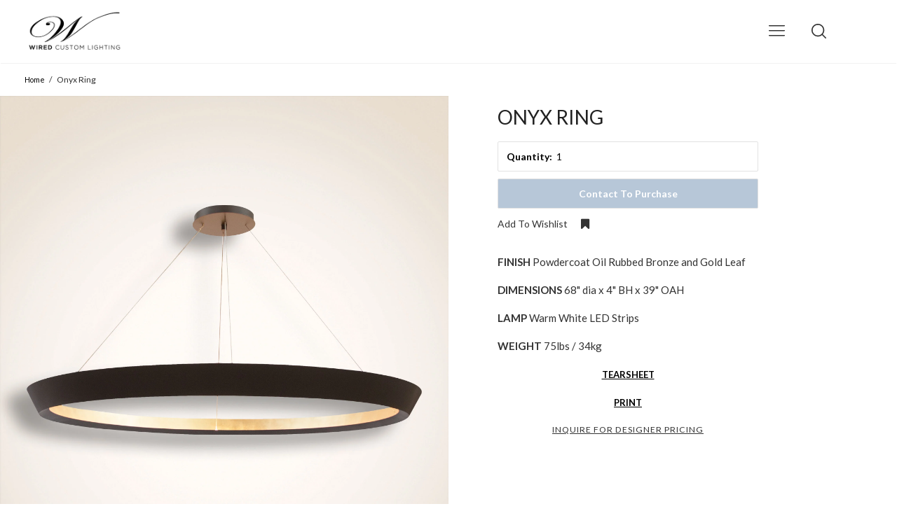

--- FILE ---
content_type: text/html; charset=utf-8
request_url: https://wired-lighting.com/products/onyx-ring
body_size: 23670
content:















<!doctype html>

<!--
      ___                       ___           ___           ___
     /  /\                     /__/\         /  /\         /  /\
    /  /:/_                    \  \:\       /  /:/        /  /::\
   /  /:/ /\  ___     ___       \  \:\     /  /:/        /  /:/\:\
  /  /:/ /:/ /__/\   /  /\  ___  \  \:\   /  /:/  ___   /  /:/  \:\
 /__/:/ /:/  \  \:\ /  /:/ /__/\  \__\:\ /__/:/  /  /\ /__/:/ \__\:\
 \  \:\/:/    \  \:\  /:/  \  \:\ /  /:/ \  \:\ /  /:/ \  \:\ /  /:/
  \  \::/      \  \:\/:/    \  \:\  /:/   \  \:\  /:/   \  \:\  /:/
   \  \:\       \  \::/      \  \:\/:/     \  \:\/:/     \  \:\/:/
    \  \:\       \__\/        \  \::/       \  \::/       \  \::/
     \__\/                     \__\/         \__\/         \__\/

--------------------------------------------------------------------
#  Ira v2.2.1
#  Documentation: http://fluorescent.co/ira/
#  Purchase: https://themes.shopify.com/themes/ira/
#  A product by Fluorescent: http://fluorescent.co/
--------------------------------------------------------------------

-->


<!--[if lt IE 7]><html class="no-js lt-ie9 lt-ie8 lt-ie7" lang="en">
  <script src="//wired-lighting.com/cdn/shop/t/11/assets/raf.js?v=11172926445822972501535049024" type="text/javascript"></script>
  <![endif]-->
<!--[if IE 7]><html class="no-js lt-ie9 lt-ie8" lang="en"> <![endif]-->
<!--[if IE 8]><html class="no-js lt-ie9" lang="en"> <![endif]-->
<!--[if IE 9 ]><html class="ie9 no-js"> <![endif]-->
<!--[if (gt IE 9)|!(IE)]><!--> <html class="no-js"> <!--<![endif]-->
<head><script src="https://country-blocker.zendapps.com/script/142/a70101b271810b66fdc35a5d4ff5e058.js" async></script>
<script>window.wh_metafields = {};
  
 window.wh_discount_value = 1;
</script>

  <!-- Basic page needs ================================================== -->
  <meta charset="utf-8">
  <meta http-equiv="X-UA-Compatible" content="IE=edge,chrome=1">

  

  <!-- Title and description ================================================== -->
  <title>
  Onyx Ring &ndash; Wired Custom Lighting
  </title>

  
  <meta name="description" content="FINISH Powdercoat Oil Rubbed Bronze and Gold Leaf DIMENSIONS 68&quot; dia x 4&quot; BH x 39&quot; OAH LAMP Warm White LED Strips WEIGHT 75lbs / 34kg TEARSHEET PRINT">
  

  <!-- Helpers ================================================== -->
  <!-- /snippets/social-meta-tags.liquid -->


  <meta property="og:type" content="product">
  <meta property="og:title" content="Onyx Ring">
  
  <meta property="og:image" content="http://wired-lighting.com/cdn/shop/products/onyxring_grande.jpg?v=1501889488">
  <meta property="og:image:secure_url" content="https://wired-lighting.com/cdn/shop/products/onyxring_grande.jpg?v=1501889488">
  
  <meta property="og:price:amount" content="0.00">
  <meta property="og:price:currency" content="USD">


  <meta property="og:description" content="FINISH Powdercoat Oil Rubbed Bronze and Gold Leaf DIMENSIONS 68&quot; dia x 4&quot; BH x 39&quot; OAH LAMP Warm White LED Strips WEIGHT 75lbs / 34kg TEARSHEET PRINT">

  <meta property="og:url" content="https://wired-designs.com/products/onyx-ring">
  <meta property="og:site_name" content="Wired Custom Lighting">





  <meta name="twitter:card" content="product">
  <meta name="twitter:title" content="Onyx Ring">
  <meta name="twitter:description" content="FINISH Powdercoat Oil Rubbed Bronze and Gold Leaf
DIMENSIONS 68&quot; dia x 4&quot; BH x 39&quot; OAH
LAMP Warm White LED Strips
WEIGHT 75lbs / 34kg
TEARSHEET
PRINT">
  <meta name="twitter:image" content="https://wired-lighting.com/cdn/shop/products/onyxring_medium.jpg?v=1501889488">
  <meta name="twitter:image:width" content="240">
  <meta name="twitter:image:height" content="240">
  <meta name="twitter:label1" content="Price">
  
  <meta name="twitter:data1" content="$0.00 USD">
  
  <meta name="twitter:label2" content="Brand">
  <meta name="twitter:data2" content="Wired Custom Lighting">
  


  <link rel="canonical" href="https://wired-designs.com/products/onyx-ring">
  <meta name="viewport" content="width=device-width,initial-scale=1,user-scalable=no">
  <meta name="theme-color" content="#e2e2e2">

  <!-- CSS ================================================== -->
  <link href="//wired-lighting.com/cdn/shop/t/11/assets/slick.css?v=33053420449797970001535049026" rel="stylesheet" type="text/css" media="all" />
  <link href="//wired-lighting.com/cdn/shop/t/11/assets/style.scss.css?v=12794394545164987301654016601" rel="stylesheet" type="text/css" media="all" />
  













<!-- Body font -->


  
    
    
    
    
    <link href="//fonts.googleapis.com/css?family=Lato:400,400i,700,700i" rel="stylesheet" type="text/css" media="all" />
  



<!-- Header font -->


  
    
    
    <link href="//fonts.googleapis.com/css?family=Lato:400,400i,700,700i" rel="stylesheet" type="text/css" media="all" />
  



<!-- Logo font -->


  
    
    
    <link href="//fonts.googleapis.com/css?family=Lato:400,400i,700,700i" rel="stylesheet" type="text/css" media="all" />
  




  <!-- Header hook for plugins ================================================== -->
  <!-- "snippets/buddha-megamenu-before.liquid" was not rendered, the associated app was uninstalled -->
  <!-- "snippets/buddha-megamenu.liquid" was not rendered, the associated app was uninstalled -->
  
  <script>window.performance && window.performance.mark && window.performance.mark('shopify.content_for_header.start');</script><meta name="facebook-domain-verification" content="tjh3s9n5uh60vhrekd416manavucxe">
<meta name="facebook-domain-verification" content="x8rcpwhpzgazjwwfbfryg0crmiorgy">
<meta name="facebook-domain-verification" content="f2uru213xy5oaxbektub7cjgma4x1h">
<meta name="facebook-domain-verification" content="5jx5oumq6tj6b0tyz5mmbc0ycio9u9">
<meta id="shopify-digital-wallet" name="shopify-digital-wallet" content="/18868001/digital_wallets/dialog">
<meta name="shopify-checkout-api-token" content="d40a856b89bbc6270b77456bf3d0c00f">
<meta id="in-context-paypal-metadata" data-shop-id="18868001" data-venmo-supported="false" data-environment="sandbox" data-locale="en_US" data-paypal-v4="true" data-currency="USD">
<link rel="alternate" type="application/json+oembed" href="https://wired-designs.com/products/onyx-ring.oembed">
<script async="async" src="/checkouts/internal/preloads.js?locale=en-US"></script>
<link rel="preconnect" href="https://shop.app" crossorigin="anonymous">
<script async="async" src="https://shop.app/checkouts/internal/preloads.js?locale=en-US&shop_id=18868001" crossorigin="anonymous"></script>
<script id="apple-pay-shop-capabilities" type="application/json">{"shopId":18868001,"countryCode":"US","currencyCode":"USD","merchantCapabilities":["supports3DS"],"merchantId":"gid:\/\/shopify\/Shop\/18868001","merchantName":"Wired Custom Lighting","requiredBillingContactFields":["postalAddress","email"],"requiredShippingContactFields":["postalAddress","email"],"shippingType":"shipping","supportedNetworks":["visa","masterCard","amex","discover","elo","jcb"],"total":{"type":"pending","label":"Wired Custom Lighting","amount":"1.00"},"shopifyPaymentsEnabled":true,"supportsSubscriptions":true}</script>
<script id="shopify-features" type="application/json">{"accessToken":"d40a856b89bbc6270b77456bf3d0c00f","betas":["rich-media-storefront-analytics"],"domain":"wired-lighting.com","predictiveSearch":true,"shopId":18868001,"locale":"en"}</script>
<script>var Shopify = Shopify || {};
Shopify.shop = "wired-custom-lighting.myshopify.com";
Shopify.locale = "en";
Shopify.currency = {"active":"USD","rate":"1.0"};
Shopify.country = "US";
Shopify.theme = {"name":"Ira iPad menu links","id":32380387362,"schema_name":"Ira","schema_version":"2.2.1","theme_store_id":790,"role":"main"};
Shopify.theme.handle = "null";
Shopify.theme.style = {"id":null,"handle":null};
Shopify.cdnHost = "wired-lighting.com/cdn";
Shopify.routes = Shopify.routes || {};
Shopify.routes.root = "/";</script>
<script type="module">!function(o){(o.Shopify=o.Shopify||{}).modules=!0}(window);</script>
<script>!function(o){function n(){var o=[];function n(){o.push(Array.prototype.slice.apply(arguments))}return n.q=o,n}var t=o.Shopify=o.Shopify||{};t.loadFeatures=n(),t.autoloadFeatures=n()}(window);</script>
<script>
  window.ShopifyPay = window.ShopifyPay || {};
  window.ShopifyPay.apiHost = "shop.app\/pay";
  window.ShopifyPay.redirectState = null;
</script>
<script id="shop-js-analytics" type="application/json">{"pageType":"product"}</script>
<script defer="defer" async type="module" src="//wired-lighting.com/cdn/shopifycloud/shop-js/modules/v2/client.init-shop-cart-sync_C5BV16lS.en.esm.js"></script>
<script defer="defer" async type="module" src="//wired-lighting.com/cdn/shopifycloud/shop-js/modules/v2/chunk.common_CygWptCX.esm.js"></script>
<script type="module">
  await import("//wired-lighting.com/cdn/shopifycloud/shop-js/modules/v2/client.init-shop-cart-sync_C5BV16lS.en.esm.js");
await import("//wired-lighting.com/cdn/shopifycloud/shop-js/modules/v2/chunk.common_CygWptCX.esm.js");

  window.Shopify.SignInWithShop?.initShopCartSync?.({"fedCMEnabled":true,"windoidEnabled":true});

</script>
<script>
  window.Shopify = window.Shopify || {};
  if (!window.Shopify.featureAssets) window.Shopify.featureAssets = {};
  window.Shopify.featureAssets['shop-js'] = {"shop-cart-sync":["modules/v2/client.shop-cart-sync_ZFArdW7E.en.esm.js","modules/v2/chunk.common_CygWptCX.esm.js"],"init-fed-cm":["modules/v2/client.init-fed-cm_CmiC4vf6.en.esm.js","modules/v2/chunk.common_CygWptCX.esm.js"],"shop-button":["modules/v2/client.shop-button_tlx5R9nI.en.esm.js","modules/v2/chunk.common_CygWptCX.esm.js"],"shop-cash-offers":["modules/v2/client.shop-cash-offers_DOA2yAJr.en.esm.js","modules/v2/chunk.common_CygWptCX.esm.js","modules/v2/chunk.modal_D71HUcav.esm.js"],"init-windoid":["modules/v2/client.init-windoid_sURxWdc1.en.esm.js","modules/v2/chunk.common_CygWptCX.esm.js"],"shop-toast-manager":["modules/v2/client.shop-toast-manager_ClPi3nE9.en.esm.js","modules/v2/chunk.common_CygWptCX.esm.js"],"init-shop-email-lookup-coordinator":["modules/v2/client.init-shop-email-lookup-coordinator_B8hsDcYM.en.esm.js","modules/v2/chunk.common_CygWptCX.esm.js"],"init-shop-cart-sync":["modules/v2/client.init-shop-cart-sync_C5BV16lS.en.esm.js","modules/v2/chunk.common_CygWptCX.esm.js"],"avatar":["modules/v2/client.avatar_BTnouDA3.en.esm.js"],"pay-button":["modules/v2/client.pay-button_FdsNuTd3.en.esm.js","modules/v2/chunk.common_CygWptCX.esm.js"],"init-customer-accounts":["modules/v2/client.init-customer-accounts_DxDtT_ad.en.esm.js","modules/v2/client.shop-login-button_C5VAVYt1.en.esm.js","modules/v2/chunk.common_CygWptCX.esm.js","modules/v2/chunk.modal_D71HUcav.esm.js"],"init-shop-for-new-customer-accounts":["modules/v2/client.init-shop-for-new-customer-accounts_ChsxoAhi.en.esm.js","modules/v2/client.shop-login-button_C5VAVYt1.en.esm.js","modules/v2/chunk.common_CygWptCX.esm.js","modules/v2/chunk.modal_D71HUcav.esm.js"],"shop-login-button":["modules/v2/client.shop-login-button_C5VAVYt1.en.esm.js","modules/v2/chunk.common_CygWptCX.esm.js","modules/v2/chunk.modal_D71HUcav.esm.js"],"init-customer-accounts-sign-up":["modules/v2/client.init-customer-accounts-sign-up_CPSyQ0Tj.en.esm.js","modules/v2/client.shop-login-button_C5VAVYt1.en.esm.js","modules/v2/chunk.common_CygWptCX.esm.js","modules/v2/chunk.modal_D71HUcav.esm.js"],"shop-follow-button":["modules/v2/client.shop-follow-button_Cva4Ekp9.en.esm.js","modules/v2/chunk.common_CygWptCX.esm.js","modules/v2/chunk.modal_D71HUcav.esm.js"],"checkout-modal":["modules/v2/client.checkout-modal_BPM8l0SH.en.esm.js","modules/v2/chunk.common_CygWptCX.esm.js","modules/v2/chunk.modal_D71HUcav.esm.js"],"lead-capture":["modules/v2/client.lead-capture_Bi8yE_yS.en.esm.js","modules/v2/chunk.common_CygWptCX.esm.js","modules/v2/chunk.modal_D71HUcav.esm.js"],"shop-login":["modules/v2/client.shop-login_D6lNrXab.en.esm.js","modules/v2/chunk.common_CygWptCX.esm.js","modules/v2/chunk.modal_D71HUcav.esm.js"],"payment-terms":["modules/v2/client.payment-terms_CZxnsJam.en.esm.js","modules/v2/chunk.common_CygWptCX.esm.js","modules/v2/chunk.modal_D71HUcav.esm.js"]};
</script>
<script>(function() {
  var isLoaded = false;
  function asyncLoad() {
    if (isLoaded) return;
    isLoaded = true;
    var urls = ["\/\/static.zotabox.com\/6\/f\/6f6c1d2542bac1b8803e959399f3a1b7\/widgets.js?shop=wired-custom-lighting.myshopify.com","https:\/\/assets.smartwishlist.webmarked.net\/static\/v6\/smartwishlist2.js?shop=wired-custom-lighting.myshopify.com","https:\/\/chimpstatic.com\/mcjs-connected\/js\/users\/8c370ac8c3700849ff216b9d8\/cc3705e538dad84fcf8b783e3.js?shop=wired-custom-lighting.myshopify.com","https:\/\/chimpstatic.com\/mcjs-connected\/js\/users\/59f5a4fba141880fcd62a2221\/64af2b2f68269fd6e7a073a43.js?shop=wired-custom-lighting.myshopify.com","https:\/\/a.mailmunch.co\/widgets\/site-382109-eae80e95b2393ac66cf62184ecb9f10fa5089ef0.js?shop=wired-custom-lighting.myshopify.com","https:\/\/chimpstatic.com\/mcjs-connected\/js\/users\/8c370ac8c3700849ff216b9d8\/aadd138fb355e044ab0a37c5f.js?shop=wired-custom-lighting.myshopify.com","https:\/\/static.klaviyo.com\/onsite\/js\/klaviyo.js?company_id=S6J5ny\u0026shop=wired-custom-lighting.myshopify.com","https:\/\/na.shgcdn3.com\/pixel-collector.js?shop=wired-custom-lighting.myshopify.com","https:\/\/cdn.roseperl.com\/storelocator-prod\/setting\/wired-custom-lighting-1750223244.js?shop=wired-custom-lighting.myshopify.com","https:\/\/cdn.roseperl.com\/storelocator-prod\/wtb\/wired-custom-lighting-1750223245.js?shop=wired-custom-lighting.myshopify.com","https:\/\/cdn.roseperl.com\/storelocator-prod\/stockist-form\/wired-custom-lighting-1750223245.js?shop=wired-custom-lighting.myshopify.com"];
    for (var i = 0; i < urls.length; i++) {
      var s = document.createElement('script');
      s.type = 'text/javascript';
      s.async = true;
      s.src = urls[i];
      var x = document.getElementsByTagName('script')[0];
      x.parentNode.insertBefore(s, x);
    }
  };
  if(window.attachEvent) {
    window.attachEvent('onload', asyncLoad);
  } else {
    window.addEventListener('load', asyncLoad, false);
  }
})();</script>
<script id="__st">var __st={"a":18868001,"offset":-28800,"reqid":"914adc61-cac1-43c7-b3b1-3d2e74540ccc-1768791044","pageurl":"wired-lighting.com\/products\/onyx-ring","u":"0eb8249fb3f6","p":"product","rtyp":"product","rid":10407265928};</script>
<script>window.ShopifyPaypalV4VisibilityTracking = true;</script>
<script id="captcha-bootstrap">!function(){'use strict';const t='contact',e='account',n='new_comment',o=[[t,t],['blogs',n],['comments',n],[t,'customer']],c=[[e,'customer_login'],[e,'guest_login'],[e,'recover_customer_password'],[e,'create_customer']],r=t=>t.map((([t,e])=>`form[action*='/${t}']:not([data-nocaptcha='true']) input[name='form_type'][value='${e}']`)).join(','),a=t=>()=>t?[...document.querySelectorAll(t)].map((t=>t.form)):[];function s(){const t=[...o],e=r(t);return a(e)}const i='password',u='form_key',d=['recaptcha-v3-token','g-recaptcha-response','h-captcha-response',i],f=()=>{try{return window.sessionStorage}catch{return}},m='__shopify_v',_=t=>t.elements[u];function p(t,e,n=!1){try{const o=window.sessionStorage,c=JSON.parse(o.getItem(e)),{data:r}=function(t){const{data:e,action:n}=t;return t[m]||n?{data:e,action:n}:{data:t,action:n}}(c);for(const[e,n]of Object.entries(r))t.elements[e]&&(t.elements[e].value=n);n&&o.removeItem(e)}catch(o){console.error('form repopulation failed',{error:o})}}const l='form_type',E='cptcha';function T(t){t.dataset[E]=!0}const w=window,h=w.document,L='Shopify',v='ce_forms',y='captcha';let A=!1;((t,e)=>{const n=(g='f06e6c50-85a8-45c8-87d0-21a2b65856fe',I='https://cdn.shopify.com/shopifycloud/storefront-forms-hcaptcha/ce_storefront_forms_captcha_hcaptcha.v1.5.2.iife.js',D={infoText:'Protected by hCaptcha',privacyText:'Privacy',termsText:'Terms'},(t,e,n)=>{const o=w[L][v],c=o.bindForm;if(c)return c(t,g,e,D).then(n);var r;o.q.push([[t,g,e,D],n]),r=I,A||(h.body.append(Object.assign(h.createElement('script'),{id:'captcha-provider',async:!0,src:r})),A=!0)});var g,I,D;w[L]=w[L]||{},w[L][v]=w[L][v]||{},w[L][v].q=[],w[L][y]=w[L][y]||{},w[L][y].protect=function(t,e){n(t,void 0,e),T(t)},Object.freeze(w[L][y]),function(t,e,n,w,h,L){const[v,y,A,g]=function(t,e,n){const i=e?o:[],u=t?c:[],d=[...i,...u],f=r(d),m=r(i),_=r(d.filter((([t,e])=>n.includes(e))));return[a(f),a(m),a(_),s()]}(w,h,L),I=t=>{const e=t.target;return e instanceof HTMLFormElement?e:e&&e.form},D=t=>v().includes(t);t.addEventListener('submit',(t=>{const e=I(t);if(!e)return;const n=D(e)&&!e.dataset.hcaptchaBound&&!e.dataset.recaptchaBound,o=_(e),c=g().includes(e)&&(!o||!o.value);(n||c)&&t.preventDefault(),c&&!n&&(function(t){try{if(!f())return;!function(t){const e=f();if(!e)return;const n=_(t);if(!n)return;const o=n.value;o&&e.removeItem(o)}(t);const e=Array.from(Array(32),(()=>Math.random().toString(36)[2])).join('');!function(t,e){_(t)||t.append(Object.assign(document.createElement('input'),{type:'hidden',name:u})),t.elements[u].value=e}(t,e),function(t,e){const n=f();if(!n)return;const o=[...t.querySelectorAll(`input[type='${i}']`)].map((({name:t})=>t)),c=[...d,...o],r={};for(const[a,s]of new FormData(t).entries())c.includes(a)||(r[a]=s);n.setItem(e,JSON.stringify({[m]:1,action:t.action,data:r}))}(t,e)}catch(e){console.error('failed to persist form',e)}}(e),e.submit())}));const S=(t,e)=>{t&&!t.dataset[E]&&(n(t,e.some((e=>e===t))),T(t))};for(const o of['focusin','change'])t.addEventListener(o,(t=>{const e=I(t);D(e)&&S(e,y())}));const B=e.get('form_key'),M=e.get(l),P=B&&M;t.addEventListener('DOMContentLoaded',(()=>{const t=y();if(P)for(const e of t)e.elements[l].value===M&&p(e,B);[...new Set([...A(),...v().filter((t=>'true'===t.dataset.shopifyCaptcha))])].forEach((e=>S(e,t)))}))}(h,new URLSearchParams(w.location.search),n,t,e,['guest_login'])})(!0,!0)}();</script>
<script integrity="sha256-4kQ18oKyAcykRKYeNunJcIwy7WH5gtpwJnB7kiuLZ1E=" data-source-attribution="shopify.loadfeatures" defer="defer" src="//wired-lighting.com/cdn/shopifycloud/storefront/assets/storefront/load_feature-a0a9edcb.js" crossorigin="anonymous"></script>
<script crossorigin="anonymous" defer="defer" src="//wired-lighting.com/cdn/shopifycloud/storefront/assets/shopify_pay/storefront-65b4c6d7.js?v=20250812"></script>
<script data-source-attribution="shopify.dynamic_checkout.dynamic.init">var Shopify=Shopify||{};Shopify.PaymentButton=Shopify.PaymentButton||{isStorefrontPortableWallets:!0,init:function(){window.Shopify.PaymentButton.init=function(){};var t=document.createElement("script");t.src="https://wired-lighting.com/cdn/shopifycloud/portable-wallets/latest/portable-wallets.en.js",t.type="module",document.head.appendChild(t)}};
</script>
<script data-source-attribution="shopify.dynamic_checkout.buyer_consent">
  function portableWalletsHideBuyerConsent(e){var t=document.getElementById("shopify-buyer-consent"),n=document.getElementById("shopify-subscription-policy-button");t&&n&&(t.classList.add("hidden"),t.setAttribute("aria-hidden","true"),n.removeEventListener("click",e))}function portableWalletsShowBuyerConsent(e){var t=document.getElementById("shopify-buyer-consent"),n=document.getElementById("shopify-subscription-policy-button");t&&n&&(t.classList.remove("hidden"),t.removeAttribute("aria-hidden"),n.addEventListener("click",e))}window.Shopify?.PaymentButton&&(window.Shopify.PaymentButton.hideBuyerConsent=portableWalletsHideBuyerConsent,window.Shopify.PaymentButton.showBuyerConsent=portableWalletsShowBuyerConsent);
</script>
<script data-source-attribution="shopify.dynamic_checkout.cart.bootstrap">document.addEventListener("DOMContentLoaded",(function(){function t(){return document.querySelector("shopify-accelerated-checkout-cart, shopify-accelerated-checkout")}if(t())Shopify.PaymentButton.init();else{new MutationObserver((function(e,n){t()&&(Shopify.PaymentButton.init(),n.disconnect())})).observe(document.body,{childList:!0,subtree:!0})}}));
</script>
<link id="shopify-accelerated-checkout-styles" rel="stylesheet" media="screen" href="https://wired-lighting.com/cdn/shopifycloud/portable-wallets/latest/accelerated-checkout-backwards-compat.css" crossorigin="anonymous">
<style id="shopify-accelerated-checkout-cart">
        #shopify-buyer-consent {
  margin-top: 1em;
  display: inline-block;
  width: 100%;
}

#shopify-buyer-consent.hidden {
  display: none;
}

#shopify-subscription-policy-button {
  background: none;
  border: none;
  padding: 0;
  text-decoration: underline;
  font-size: inherit;
  cursor: pointer;
}

#shopify-subscription-policy-button::before {
  box-shadow: none;
}

      </style>

<script>window.performance && window.performance.mark && window.performance.mark('shopify.content_for_header.end');</script>
  





  <script type="text/javascript">
    
      window.__shgMoneyFormat = window.__shgMoneyFormat || {"USD":{"currency":"USD","currency_symbol":"$","currency_symbol_location":"left","decimal_places":2,"decimal_separator":".","thousands_separator":","}};
    
    window.__shgCurrentCurrencyCode = window.__shgCurrentCurrencyCode || {
      currency: "USD",
      currency_symbol: "$",
      decimal_separator: ".",
      thousands_separator: ",",
      decimal_places: 2,
      currency_symbol_location: "left"
    };
  </script>



  <!-- /snippets/oldIE-js.liquid -->


<!--[if lt IE 9]>
<script src="//cdnjs.cloudflare.com/ajax/libs/html5shiv/3.7.2/html5shiv.min.js" type="text/javascript"></script>


<script src="//cdnjs.cloudflare.com/ajax/libs/html5shiv/3.7.2/html5shiv.min.js" type="text/javascript"></script>
<script src="//wired-lighting.com/cdn/shop/t/11/assets/respond.min.js?v=52248677837542619231535049024" type="text/javascript"></script>
<link href="//wired-lighting.com/cdn/shop/t/11/assets/respond-proxy.html" id="respond-proxy" rel="respond-proxy" />
<link href="//wired-designs.com/search?q=9c74e833bad8253ce155fe8838dcbf44" id="respond-redirect" rel="respond-redirect" />
<script src="//wired-designs.com/search?q=9c74e833bad8253ce155fe8838dcbf44" type="text/javascript"></script>


<![endif]-->


<!--[if lt IE 10]>
<script src="//wired-lighting.com/cdn/shop/t/11/assets/raf.js?v=11172926445822972501535049024" type="text/javascript"></script>
<![endif]-->




  <script src="//ajax.googleapis.com/ajax/libs/jquery/1.11.0/jquery.min.js" type="text/javascript"></script>
  <script src="//wired-lighting.com/cdn/shop/t/11/assets/modernizr.min.js?v=137617515274177302221535048938" type="text/javascript"></script>

  

  <script src="https://ajax.googleapis.com/ajax/libs/webfont/1.5.18/webfont.js"></script>



  <script src="//wired-lighting.com/cdn/shop/t/11/assets/libraries.min.js?v=85894768790747955291535048938" type="text/javascript"></script>


  
  

  

<style type="text/css">.wh-hidden{display: none;}.wh-cart-total, .wh-discount-info, .wh-extra-note {color: #000000;background-color: #FFFF4D;padding: 0px;}.wh-cart-total {font-weight: bold;display: inline-block;  margin-top: 5px;font-size: 22px;}.additional-notes{text-align:right;background-color: #FFFF4D;}</style>
  

  

<script type="text/javascript">
  
    window.SHG_CUSTOMER = null;
  
</script>







<link href="https://monorail-edge.shopifysvc.com" rel="dns-prefetch">
<script>(function(){if ("sendBeacon" in navigator && "performance" in window) {try {var session_token_from_headers = performance.getEntriesByType('navigation')[0].serverTiming.find(x => x.name == '_s').description;} catch {var session_token_from_headers = undefined;}var session_cookie_matches = document.cookie.match(/_shopify_s=([^;]*)/);var session_token_from_cookie = session_cookie_matches && session_cookie_matches.length === 2 ? session_cookie_matches[1] : "";var session_token = session_token_from_headers || session_token_from_cookie || "";function handle_abandonment_event(e) {var entries = performance.getEntries().filter(function(entry) {return /monorail-edge.shopifysvc.com/.test(entry.name);});if (!window.abandonment_tracked && entries.length === 0) {window.abandonment_tracked = true;var currentMs = Date.now();var navigation_start = performance.timing.navigationStart;var payload = {shop_id: 18868001,url: window.location.href,navigation_start,duration: currentMs - navigation_start,session_token,page_type: "product"};window.navigator.sendBeacon("https://monorail-edge.shopifysvc.com/v1/produce", JSON.stringify({schema_id: "online_store_buyer_site_abandonment/1.1",payload: payload,metadata: {event_created_at_ms: currentMs,event_sent_at_ms: currentMs}}));}}window.addEventListener('pagehide', handle_abandonment_event);}}());</script>
<script id="web-pixels-manager-setup">(function e(e,d,r,n,o){if(void 0===o&&(o={}),!Boolean(null===(a=null===(i=window.Shopify)||void 0===i?void 0:i.analytics)||void 0===a?void 0:a.replayQueue)){var i,a;window.Shopify=window.Shopify||{};var t=window.Shopify;t.analytics=t.analytics||{};var s=t.analytics;s.replayQueue=[],s.publish=function(e,d,r){return s.replayQueue.push([e,d,r]),!0};try{self.performance.mark("wpm:start")}catch(e){}var l=function(){var e={modern:/Edge?\/(1{2}[4-9]|1[2-9]\d|[2-9]\d{2}|\d{4,})\.\d+(\.\d+|)|Firefox\/(1{2}[4-9]|1[2-9]\d|[2-9]\d{2}|\d{4,})\.\d+(\.\d+|)|Chrom(ium|e)\/(9{2}|\d{3,})\.\d+(\.\d+|)|(Maci|X1{2}).+ Version\/(15\.\d+|(1[6-9]|[2-9]\d|\d{3,})\.\d+)([,.]\d+|)( \(\w+\)|)( Mobile\/\w+|) Safari\/|Chrome.+OPR\/(9{2}|\d{3,})\.\d+\.\d+|(CPU[ +]OS|iPhone[ +]OS|CPU[ +]iPhone|CPU IPhone OS|CPU iPad OS)[ +]+(15[._]\d+|(1[6-9]|[2-9]\d|\d{3,})[._]\d+)([._]\d+|)|Android:?[ /-](13[3-9]|1[4-9]\d|[2-9]\d{2}|\d{4,})(\.\d+|)(\.\d+|)|Android.+Firefox\/(13[5-9]|1[4-9]\d|[2-9]\d{2}|\d{4,})\.\d+(\.\d+|)|Android.+Chrom(ium|e)\/(13[3-9]|1[4-9]\d|[2-9]\d{2}|\d{4,})\.\d+(\.\d+|)|SamsungBrowser\/([2-9]\d|\d{3,})\.\d+/,legacy:/Edge?\/(1[6-9]|[2-9]\d|\d{3,})\.\d+(\.\d+|)|Firefox\/(5[4-9]|[6-9]\d|\d{3,})\.\d+(\.\d+|)|Chrom(ium|e)\/(5[1-9]|[6-9]\d|\d{3,})\.\d+(\.\d+|)([\d.]+$|.*Safari\/(?![\d.]+ Edge\/[\d.]+$))|(Maci|X1{2}).+ Version\/(10\.\d+|(1[1-9]|[2-9]\d|\d{3,})\.\d+)([,.]\d+|)( \(\w+\)|)( Mobile\/\w+|) Safari\/|Chrome.+OPR\/(3[89]|[4-9]\d|\d{3,})\.\d+\.\d+|(CPU[ +]OS|iPhone[ +]OS|CPU[ +]iPhone|CPU IPhone OS|CPU iPad OS)[ +]+(10[._]\d+|(1[1-9]|[2-9]\d|\d{3,})[._]\d+)([._]\d+|)|Android:?[ /-](13[3-9]|1[4-9]\d|[2-9]\d{2}|\d{4,})(\.\d+|)(\.\d+|)|Mobile Safari.+OPR\/([89]\d|\d{3,})\.\d+\.\d+|Android.+Firefox\/(13[5-9]|1[4-9]\d|[2-9]\d{2}|\d{4,})\.\d+(\.\d+|)|Android.+Chrom(ium|e)\/(13[3-9]|1[4-9]\d|[2-9]\d{2}|\d{4,})\.\d+(\.\d+|)|Android.+(UC? ?Browser|UCWEB|U3)[ /]?(15\.([5-9]|\d{2,})|(1[6-9]|[2-9]\d|\d{3,})\.\d+)\.\d+|SamsungBrowser\/(5\.\d+|([6-9]|\d{2,})\.\d+)|Android.+MQ{2}Browser\/(14(\.(9|\d{2,})|)|(1[5-9]|[2-9]\d|\d{3,})(\.\d+|))(\.\d+|)|K[Aa][Ii]OS\/(3\.\d+|([4-9]|\d{2,})\.\d+)(\.\d+|)/},d=e.modern,r=e.legacy,n=navigator.userAgent;return n.match(d)?"modern":n.match(r)?"legacy":"unknown"}(),u="modern"===l?"modern":"legacy",c=(null!=n?n:{modern:"",legacy:""})[u],f=function(e){return[e.baseUrl,"/wpm","/b",e.hashVersion,"modern"===e.buildTarget?"m":"l",".js"].join("")}({baseUrl:d,hashVersion:r,buildTarget:u}),m=function(e){var d=e.version,r=e.bundleTarget,n=e.surface,o=e.pageUrl,i=e.monorailEndpoint;return{emit:function(e){var a=e.status,t=e.errorMsg,s=(new Date).getTime(),l=JSON.stringify({metadata:{event_sent_at_ms:s},events:[{schema_id:"web_pixels_manager_load/3.1",payload:{version:d,bundle_target:r,page_url:o,status:a,surface:n,error_msg:t},metadata:{event_created_at_ms:s}}]});if(!i)return console&&console.warn&&console.warn("[Web Pixels Manager] No Monorail endpoint provided, skipping logging."),!1;try{return self.navigator.sendBeacon.bind(self.navigator)(i,l)}catch(e){}var u=new XMLHttpRequest;try{return u.open("POST",i,!0),u.setRequestHeader("Content-Type","text/plain"),u.send(l),!0}catch(e){return console&&console.warn&&console.warn("[Web Pixels Manager] Got an unhandled error while logging to Monorail."),!1}}}}({version:r,bundleTarget:l,surface:e.surface,pageUrl:self.location.href,monorailEndpoint:e.monorailEndpoint});try{o.browserTarget=l,function(e){var d=e.src,r=e.async,n=void 0===r||r,o=e.onload,i=e.onerror,a=e.sri,t=e.scriptDataAttributes,s=void 0===t?{}:t,l=document.createElement("script"),u=document.querySelector("head"),c=document.querySelector("body");if(l.async=n,l.src=d,a&&(l.integrity=a,l.crossOrigin="anonymous"),s)for(var f in s)if(Object.prototype.hasOwnProperty.call(s,f))try{l.dataset[f]=s[f]}catch(e){}if(o&&l.addEventListener("load",o),i&&l.addEventListener("error",i),u)u.appendChild(l);else{if(!c)throw new Error("Did not find a head or body element to append the script");c.appendChild(l)}}({src:f,async:!0,onload:function(){if(!function(){var e,d;return Boolean(null===(d=null===(e=window.Shopify)||void 0===e?void 0:e.analytics)||void 0===d?void 0:d.initialized)}()){var d=window.webPixelsManager.init(e)||void 0;if(d){var r=window.Shopify.analytics;r.replayQueue.forEach((function(e){var r=e[0],n=e[1],o=e[2];d.publishCustomEvent(r,n,o)})),r.replayQueue=[],r.publish=d.publishCustomEvent,r.visitor=d.visitor,r.initialized=!0}}},onerror:function(){return m.emit({status:"failed",errorMsg:"".concat(f," has failed to load")})},sri:function(e){var d=/^sha384-[A-Za-z0-9+/=]+$/;return"string"==typeof e&&d.test(e)}(c)?c:"",scriptDataAttributes:o}),m.emit({status:"loading"})}catch(e){m.emit({status:"failed",errorMsg:(null==e?void 0:e.message)||"Unknown error"})}}})({shopId: 18868001,storefrontBaseUrl: "https://wired-designs.com",extensionsBaseUrl: "https://extensions.shopifycdn.com/cdn/shopifycloud/web-pixels-manager",monorailEndpoint: "https://monorail-edge.shopifysvc.com/unstable/produce_batch",surface: "storefront-renderer",enabledBetaFlags: ["2dca8a86"],webPixelsConfigList: [{"id":"773816394","configuration":"{\"site_id\":\"3fb18c06-8f3c-4efa-8bfd-29b4751615dd\",\"analytics_endpoint\":\"https:\\\/\\\/na.shgcdn3.com\"}","eventPayloadVersion":"v1","runtimeContext":"STRICT","scriptVersion":"695709fc3f146fa50a25299517a954f2","type":"APP","apiClientId":1158168,"privacyPurposes":["ANALYTICS","MARKETING","SALE_OF_DATA"],"dataSharingAdjustments":{"protectedCustomerApprovalScopes":["read_customer_personal_data"]}},{"id":"57278538","eventPayloadVersion":"v1","runtimeContext":"LAX","scriptVersion":"1","type":"CUSTOM","privacyPurposes":["MARKETING"],"name":"Meta pixel (migrated)"},{"id":"72187978","eventPayloadVersion":"v1","runtimeContext":"LAX","scriptVersion":"1","type":"CUSTOM","privacyPurposes":["ANALYTICS"],"name":"Google Analytics tag (migrated)"},{"id":"shopify-app-pixel","configuration":"{}","eventPayloadVersion":"v1","runtimeContext":"STRICT","scriptVersion":"0450","apiClientId":"shopify-pixel","type":"APP","privacyPurposes":["ANALYTICS","MARKETING"]},{"id":"shopify-custom-pixel","eventPayloadVersion":"v1","runtimeContext":"LAX","scriptVersion":"0450","apiClientId":"shopify-pixel","type":"CUSTOM","privacyPurposes":["ANALYTICS","MARKETING"]}],isMerchantRequest: false,initData: {"shop":{"name":"Wired Custom Lighting","paymentSettings":{"currencyCode":"USD"},"myshopifyDomain":"wired-custom-lighting.myshopify.com","countryCode":"US","storefrontUrl":"https:\/\/wired-designs.com"},"customer":null,"cart":null,"checkout":null,"productVariants":[{"price":{"amount":0.0,"currencyCode":"USD"},"product":{"title":"Onyx Ring","vendor":"Wired Custom Lighting","id":"10407265928","untranslatedTitle":"Onyx Ring","url":"\/products\/onyx-ring","type":"CEILING"},"id":"42673345416","image":{"src":"\/\/wired-lighting.com\/cdn\/shop\/products\/onyxring.jpg?v=1501889488"},"sku":"","title":"Default Title","untranslatedTitle":"Default Title"}],"purchasingCompany":null},},"https://wired-lighting.com/cdn","fcfee988w5aeb613cpc8e4bc33m6693e112",{"modern":"","legacy":""},{"shopId":"18868001","storefrontBaseUrl":"https:\/\/wired-designs.com","extensionBaseUrl":"https:\/\/extensions.shopifycdn.com\/cdn\/shopifycloud\/web-pixels-manager","surface":"storefront-renderer","enabledBetaFlags":"[\"2dca8a86\"]","isMerchantRequest":"false","hashVersion":"fcfee988w5aeb613cpc8e4bc33m6693e112","publish":"custom","events":"[[\"page_viewed\",{}],[\"product_viewed\",{\"productVariant\":{\"price\":{\"amount\":0.0,\"currencyCode\":\"USD\"},\"product\":{\"title\":\"Onyx Ring\",\"vendor\":\"Wired Custom Lighting\",\"id\":\"10407265928\",\"untranslatedTitle\":\"Onyx Ring\",\"url\":\"\/products\/onyx-ring\",\"type\":\"CEILING\"},\"id\":\"42673345416\",\"image\":{\"src\":\"\/\/wired-lighting.com\/cdn\/shop\/products\/onyxring.jpg?v=1501889488\"},\"sku\":\"\",\"title\":\"Default Title\",\"untranslatedTitle\":\"Default Title\"}}]]"});</script><script>
  window.ShopifyAnalytics = window.ShopifyAnalytics || {};
  window.ShopifyAnalytics.meta = window.ShopifyAnalytics.meta || {};
  window.ShopifyAnalytics.meta.currency = 'USD';
  var meta = {"product":{"id":10407265928,"gid":"gid:\/\/shopify\/Product\/10407265928","vendor":"Wired Custom Lighting","type":"CEILING","handle":"onyx-ring","variants":[{"id":42673345416,"price":0,"name":"Onyx Ring","public_title":null,"sku":""}],"remote":false},"page":{"pageType":"product","resourceType":"product","resourceId":10407265928,"requestId":"914adc61-cac1-43c7-b3b1-3d2e74540ccc-1768791044"}};
  for (var attr in meta) {
    window.ShopifyAnalytics.meta[attr] = meta[attr];
  }
</script>
<script class="analytics">
  (function () {
    var customDocumentWrite = function(content) {
      var jquery = null;

      if (window.jQuery) {
        jquery = window.jQuery;
      } else if (window.Checkout && window.Checkout.$) {
        jquery = window.Checkout.$;
      }

      if (jquery) {
        jquery('body').append(content);
      }
    };

    var hasLoggedConversion = function(token) {
      if (token) {
        return document.cookie.indexOf('loggedConversion=' + token) !== -1;
      }
      return false;
    }

    var setCookieIfConversion = function(token) {
      if (token) {
        var twoMonthsFromNow = new Date(Date.now());
        twoMonthsFromNow.setMonth(twoMonthsFromNow.getMonth() + 2);

        document.cookie = 'loggedConversion=' + token + '; expires=' + twoMonthsFromNow;
      }
    }

    var trekkie = window.ShopifyAnalytics.lib = window.trekkie = window.trekkie || [];
    if (trekkie.integrations) {
      return;
    }
    trekkie.methods = [
      'identify',
      'page',
      'ready',
      'track',
      'trackForm',
      'trackLink'
    ];
    trekkie.factory = function(method) {
      return function() {
        var args = Array.prototype.slice.call(arguments);
        args.unshift(method);
        trekkie.push(args);
        return trekkie;
      };
    };
    for (var i = 0; i < trekkie.methods.length; i++) {
      var key = trekkie.methods[i];
      trekkie[key] = trekkie.factory(key);
    }
    trekkie.load = function(config) {
      trekkie.config = config || {};
      trekkie.config.initialDocumentCookie = document.cookie;
      var first = document.getElementsByTagName('script')[0];
      var script = document.createElement('script');
      script.type = 'text/javascript';
      script.onerror = function(e) {
        var scriptFallback = document.createElement('script');
        scriptFallback.type = 'text/javascript';
        scriptFallback.onerror = function(error) {
                var Monorail = {
      produce: function produce(monorailDomain, schemaId, payload) {
        var currentMs = new Date().getTime();
        var event = {
          schema_id: schemaId,
          payload: payload,
          metadata: {
            event_created_at_ms: currentMs,
            event_sent_at_ms: currentMs
          }
        };
        return Monorail.sendRequest("https://" + monorailDomain + "/v1/produce", JSON.stringify(event));
      },
      sendRequest: function sendRequest(endpointUrl, payload) {
        // Try the sendBeacon API
        if (window && window.navigator && typeof window.navigator.sendBeacon === 'function' && typeof window.Blob === 'function' && !Monorail.isIos12()) {
          var blobData = new window.Blob([payload], {
            type: 'text/plain'
          });

          if (window.navigator.sendBeacon(endpointUrl, blobData)) {
            return true;
          } // sendBeacon was not successful

        } // XHR beacon

        var xhr = new XMLHttpRequest();

        try {
          xhr.open('POST', endpointUrl);
          xhr.setRequestHeader('Content-Type', 'text/plain');
          xhr.send(payload);
        } catch (e) {
          console.log(e);
        }

        return false;
      },
      isIos12: function isIos12() {
        return window.navigator.userAgent.lastIndexOf('iPhone; CPU iPhone OS 12_') !== -1 || window.navigator.userAgent.lastIndexOf('iPad; CPU OS 12_') !== -1;
      }
    };
    Monorail.produce('monorail-edge.shopifysvc.com',
      'trekkie_storefront_load_errors/1.1',
      {shop_id: 18868001,
      theme_id: 32380387362,
      app_name: "storefront",
      context_url: window.location.href,
      source_url: "//wired-lighting.com/cdn/s/trekkie.storefront.cd680fe47e6c39ca5d5df5f0a32d569bc48c0f27.min.js"});

        };
        scriptFallback.async = true;
        scriptFallback.src = '//wired-lighting.com/cdn/s/trekkie.storefront.cd680fe47e6c39ca5d5df5f0a32d569bc48c0f27.min.js';
        first.parentNode.insertBefore(scriptFallback, first);
      };
      script.async = true;
      script.src = '//wired-lighting.com/cdn/s/trekkie.storefront.cd680fe47e6c39ca5d5df5f0a32d569bc48c0f27.min.js';
      first.parentNode.insertBefore(script, first);
    };
    trekkie.load(
      {"Trekkie":{"appName":"storefront","development":false,"defaultAttributes":{"shopId":18868001,"isMerchantRequest":null,"themeId":32380387362,"themeCityHash":"1261664514965877477","contentLanguage":"en","currency":"USD","eventMetadataId":"8c03d409-e26a-4f36-b8aa-49a6aa2d3c50"},"isServerSideCookieWritingEnabled":true,"monorailRegion":"shop_domain","enabledBetaFlags":["65f19447"]},"Session Attribution":{},"S2S":{"facebookCapiEnabled":false,"source":"trekkie-storefront-renderer","apiClientId":580111}}
    );

    var loaded = false;
    trekkie.ready(function() {
      if (loaded) return;
      loaded = true;

      window.ShopifyAnalytics.lib = window.trekkie;

      var originalDocumentWrite = document.write;
      document.write = customDocumentWrite;
      try { window.ShopifyAnalytics.merchantGoogleAnalytics.call(this); } catch(error) {};
      document.write = originalDocumentWrite;

      window.ShopifyAnalytics.lib.page(null,{"pageType":"product","resourceType":"product","resourceId":10407265928,"requestId":"914adc61-cac1-43c7-b3b1-3d2e74540ccc-1768791044","shopifyEmitted":true});

      var match = window.location.pathname.match(/checkouts\/(.+)\/(thank_you|post_purchase)/)
      var token = match? match[1]: undefined;
      if (!hasLoggedConversion(token)) {
        setCookieIfConversion(token);
        window.ShopifyAnalytics.lib.track("Viewed Product",{"currency":"USD","variantId":42673345416,"productId":10407265928,"productGid":"gid:\/\/shopify\/Product\/10407265928","name":"Onyx Ring","price":"0.00","sku":"","brand":"Wired Custom Lighting","variant":null,"category":"CEILING","nonInteraction":true,"remote":false},undefined,undefined,{"shopifyEmitted":true});
      window.ShopifyAnalytics.lib.track("monorail:\/\/trekkie_storefront_viewed_product\/1.1",{"currency":"USD","variantId":42673345416,"productId":10407265928,"productGid":"gid:\/\/shopify\/Product\/10407265928","name":"Onyx Ring","price":"0.00","sku":"","brand":"Wired Custom Lighting","variant":null,"category":"CEILING","nonInteraction":true,"remote":false,"referer":"https:\/\/wired-lighting.com\/products\/onyx-ring"});
      }
    });


        var eventsListenerScript = document.createElement('script');
        eventsListenerScript.async = true;
        eventsListenerScript.src = "//wired-lighting.com/cdn/shopifycloud/storefront/assets/shop_events_listener-3da45d37.js";
        document.getElementsByTagName('head')[0].appendChild(eventsListenerScript);

})();</script>
  <script>
  if (!window.ga || (window.ga && typeof window.ga !== 'function')) {
    window.ga = function ga() {
      (window.ga.q = window.ga.q || []).push(arguments);
      if (window.Shopify && window.Shopify.analytics && typeof window.Shopify.analytics.publish === 'function') {
        window.Shopify.analytics.publish("ga_stub_called", {}, {sendTo: "google_osp_migration"});
      }
      console.error("Shopify's Google Analytics stub called with:", Array.from(arguments), "\nSee https://help.shopify.com/manual/promoting-marketing/pixels/pixel-migration#google for more information.");
    };
    if (window.Shopify && window.Shopify.analytics && typeof window.Shopify.analytics.publish === 'function') {
      window.Shopify.analytics.publish("ga_stub_initialized", {}, {sendTo: "google_osp_migration"});
    }
  }
</script>
<script
  defer
  src="https://wired-lighting.com/cdn/shopifycloud/perf-kit/shopify-perf-kit-3.0.4.min.js"
  data-application="storefront-renderer"
  data-shop-id="18868001"
  data-render-region="gcp-us-central1"
  data-page-type="product"
  data-theme-instance-id="32380387362"
  data-theme-name="Ira"
  data-theme-version="2.2.1"
  data-monorail-region="shop_domain"
  data-resource-timing-sampling-rate="10"
  data-shs="true"
  data-shs-beacon="true"
  data-shs-export-with-fetch="true"
  data-shs-logs-sample-rate="1"
  data-shs-beacon-endpoint="https://wired-lighting.com/api/collect"
></script>
</head>


<body id="onyx-ring" class="template-product" >
  <!-- "snippets/buddha-megamenu-wireframe.liquid" was not rendered, the associated app was uninstalled -->
  <svg tabindex="-1" version="1.1" xmlns="http://www.w3.org/2000/svg" xmlns:xlink="http://www.w3.org/1999/xlink" xmlns:sketch="http://www.bohemiancoding.com/sketch/ns" style="display: none;">

  <symbol id="icon-burger" width="23px" height="16px" viewBox="0 0 23 16">
    <rect x="0" y="0" width="23" height="1.44000006" rx="0.720000029"></rect>
    <rect x="0" y="7" width="23" height="1.44000006" rx="0.720000029"></rect>
    <rect x="0" y="14" width="23" height="1.44000006" rx="0.720000029"></rect>
  </symbol>

  <symbol id="icon-account" width="24px" height="24px" viewBox="0 0 24 24">
    <title>icon-account</title>
    <path d="M18.8,7.55 C18.8,3.78296326 15.9973061,0.7 12.5,0.7 C9.00269388,0.7 6.2,3.78296326 6.2,7.55 C6.2,11.3170367 9.00269388,14.4 12.5,14.4 C15.9973061,14.4 18.8,11.3170367 18.8,7.55 L18.8,7.55 Z M7.8,7.55 C7.8,4.63439126 9.92217388,2.3 12.5,2.3 C15.0778261,2.3 17.2,4.63439126 17.2,7.55 C17.2,10.4656087 15.0778261,12.8 12.5,12.8 C9.92217388,12.8 7.8,10.4656087 7.8,7.55 L7.8,7.55 Z"></path>
    <path d="M12,15.3000061 C5.53361059,15.3000061 0.2,18.9365588 0.2,23.6000061 L1.8,23.6000061 C1.8,19.9791822 6.31612492,16.9000061 12,16.9000061 C17.6838751,16.9000061 22.2,19.9791822 22.2,23.6000061 L23.8,23.6000061 C23.8,18.9365588 18.4663894,15.3000061 12,15.3000061 Z"></path>
  </symbol>

  <symbol id="icon-glass" width="14px" height="14px" viewBox="0 0 14 14">
    <title>icon-glass</title>
    <path d="M11.5,6 C11.5,2.96243388 9.03756612,0.5 6,0.5 C2.96243388,0.5 0.5,2.96243388 0.5,6 C0.5,9.03756612 2.96243388,11.5 6,11.5 C9.03756612,11.5 11.5,9.03756612 11.5,6 Z M1.5,6 C1.5,3.51471863 3.51471863,1.5 6,1.5 C8.48528137,1.5 10.5,3.51471863 10.5,6 C10.5,8.48528137 8.48528137,10.5 6,10.5 C3.51471863,10.5 1.5,8.48528137 1.5,6 Z"></path>
    <polygon points="12.4640067 12.690403 12.8163522 13.0451601 13.5258665 12.3404692 13.1735211 11.985712 10.3547572 9.14765452 10.0024117 8.79289733 9.29289733 9.4975883 9.64524282 9.85234548"></polygon>
  </symbol>

  <symbol id="icon-search" width="21" height="21" viewBox="0 0 21 21">
    <path d="M21,20.1710526 C21.0003238,19.9417609 20.9174291,19.7437346 20.7513158,19.5769737 L16.1230263,14.9486842 C17.0842671,13.8301809 17.7151881,12.5683388 18.0157895,11.1631579 L18.0157895,11.1493421 C18.1621145,10.4998561 18.2357987,9.8228824 18.2368421,9.11842105 C18.2371299,6.59570826 17.3437089,4.44044511 15.5565789,2.65263158 C13.7876182,0.884354441 11.6415656,0.000143914474 9.11842105,0 C6.59588816,0.000467722039 4.440625,0.884678248 2.65263158,2.65263158 C0.884678248,4.440625 0.000467722039,6.59588816 0,9.11842105 C0.000143914474,11.6415656 0.884354441,13.7876182 2.65263158,15.5565789 C4.44044511,17.3437089 6.59570826,18.2371299 9.11842105,18.2368421 C11.3594213,18.2373818 13.3028423,17.5327765 14.9486842,16.1230263 L19.5769737,20.7513158 C19.7437346,20.9174291 19.9417609,21.0003238 20.1710526,21 C20.4003084,21.0003238 20.5937294,20.9174291 20.7513158,20.7513158 C20.9174291,20.5937294 21.0003238,20.4003084 21,20.1710526 L21,20.1710526 L21,20.1710526 Z M14.3822368,3.82697368 C15.8463867,5.29043997 16.5786236,7.05425576 16.5789474,9.11842105 C16.5799907,9.70343339 16.5201223,10.2652755 16.3993421,10.8039474 C16.1022307,12.1546926 15.4344675,13.3428505 14.3960526,14.3684211 L14.3684211,14.3960526 C12.924815,15.8507042 11.174815,16.5783357 9.11842105,16.5789474 C7.05425576,16.5786236 5.29043997,15.8463867 3.82697368,14.3822368 C2.38077714,12.9367239 1.65775082,11.1821186 1.65789474,9.11842105 C1.65742701,7.05411184 2.38045333,5.29029605 3.82697368,3.82697368 C5.29029605,2.38045333 7.05411184,1.65742701 9.11842105,1.65789474 C11.1821186,1.65775082 12.9367239,2.38077714 14.3822368,3.82697368 L14.3822368,3.82697368 L14.3822368,3.82697368 Z"></path>
  </symbol>

  <symbol id="icon-cart" width="28px" height="23px" viewBox="0 0 28 23">
    <path d="M24.321498,15.7684741 L10.3560272,15.7684741 C9.33555092,15.7684741 8.44688329,15.0428329 8.24292679,14.0431685 L5.83707249,2.25358065 C5.76908699,1.92024357 5.47286444,1.6784788 5.13293693,1.6784788 L1.41836173,1.6784788 C1.02120152,1.6784788 0.699310982,1.35658826 0.699310982,0.959428054 C0.699310982,0.562267851 1.02120152,0.240377311 1.41836173,0.240377311 L5.13293693,0.240377311 C6.15341319,0.240377311 7.04173396,0.966018485 7.24603733,1.96568286 L9.65189163,13.7552708 C9.71987713,14.0886078 10.0160997,14.3303726 10.3560272,14.3303726 L24.3211511,14.3303726 C24.6777282,14.3303726 24.9840098,14.0639804 25.0332646,13.7108721 L26.4900968,3.2563668 C26.5449014,2.86336897 26.9070283,2.58934578 27.3014136,2.64380355 C27.6944114,2.69860819 27.9687814,3.06177564 27.9139768,3.45512033 L26.4571446,13.9096256 C26.3097271,14.9692976 25.3915759,15.7684741 24.321498,15.7684741 L24.321498,15.7684741 Z"></path>
    <path d="M11.3869094,22.47788 C10.8038296,22.47788 10.2335839,22.3113849 9.69143422,21.9832508 C9.39243675,21.8021874 9.13887858,21.5486292 8.95781515,21.2496318 C8.34733309,20.2412958 8.3029344,19.0716676 8.83849366,18.1205643 C9.35636281,17.2017195 10.3327872,16.63078 11.3865625,16.63078 C11.9696423,16.63078 12.539888,16.7972751 13.0820377,17.1254092 C13.3810352,17.3064726 13.6345933,17.5600308 13.8156568,17.8590283 C14.4261388,18.8677111 14.4705375,20.0373393 13.9346314,20.9880957 C13.4167622,21.9072874 12.4406847,22.47788 11.3869094,22.47788 L11.3869094,22.47788 L11.3869094,22.47788 Z M11.3869094,18.0688815 C10.8513501,18.0688815 10.3549866,18.3595542 10.0913693,18.8267811 C9.80971511,19.3266133 9.84474846,19.9384828 10.1877978,20.5052599 C10.248846,20.6065444 10.3348684,20.69222 10.4358061,20.7536151 C10.7500656,20.943697 11.069875,21.0404723 11.3869094,21.0404723 C11.9224686,21.0404723 12.4188322,20.7501464 12.6824494,20.2825727 C12.9641037,19.7827405 12.9290703,19.1705241 12.586021,18.603747 C12.5249728,18.5028094 12.4389503,18.4167869 12.3380127,18.3557387 C12.0234063,18.1653099 11.703597,18.0688815 11.3869094,18.0688815 L11.3869094,18.0688815 L11.3869094,18.0688815 Z"></path>
    <path d="M23.1764973,22.47788 C22.5934175,22.47788 22.0231718,22.3113849 21.4810221,21.9832508 C21.1820246,21.8021874 20.9284665,21.5486292 20.747403,21.2496318 C20.136921,20.2412958 20.0925223,19.0716676 20.6280816,18.1205643 C21.1459507,17.2017195 22.1223751,16.63078 23.1761504,16.63078 C23.7592302,16.63078 24.3294759,16.7972751 24.8716256,17.1254092 C25.1706231,17.3064726 25.4241812,17.5600308 25.6052447,17.8590283 C26.2157267,18.8677111 26.2601254,20.0373393 25.7242193,20.9880957 C25.2063501,21.9072874 24.2302726,22.47788 23.1764973,22.47788 L23.1764973,22.47788 L23.1764973,22.47788 Z M23.1764973,18.0688815 C22.640938,18.0688815 22.1445745,18.3595542 21.8809572,18.8267811 C21.599303,19.3266133 21.6343364,19.9384828 21.9773856,20.5052599 C22.0384339,20.6065444 22.1244563,20.69222 22.225394,20.7536151 C22.5396535,20.943697 22.8594628,21.0404723 23.1764973,21.0404723 C23.7120565,21.0404723 24.2084201,20.7501464 24.4720373,20.2825727 C24.7536916,19.7827405 24.7186582,19.1705241 24.3756089,18.603747 C24.3145607,18.5028094 24.2285382,18.4167869 24.1276006,18.3557387 C23.8129942,18.1653099 23.4931848,18.0688815 23.1764973,18.0688815 L23.1764973,18.0688815 L23.1764973,18.0688815 Z"></path>
    <path d="M26.9146593,6.37502827 L7.36119645,6.37502827 C6.96403625,6.37502827 6.6421457,6.05313773 6.6421457,5.65597753 C6.6421457,5.25881733 6.96403625,4.93692679 7.36119645,4.93692679 L26.9146593,4.93692679 C27.3118195,4.93692679 27.63371,5.25881733 27.63371,5.65597753 C27.63371,6.05313773 27.3114726,6.37502827 26.9146593,6.37502827 L26.9146593,6.37502827 Z"></path>
  </symbol>

  <symbol id="icon-dropdown" width="7px" height="6px" viewBox="0 0 7 6">
    <polygon id="triangle-big-1-01-3" points="0 0 6.875 0 3.4375 5.5"></polygon>
  </symbol>
  
    <symbol id="icon-dropdown-active" width="7" height="6">
    <path d="M0 6h6.88L3.44.5z" />
  </symbol>

  <symbol id="icon-close" viewBox="0 0 20 20">
    <polygon points="0.992600456 1.69970724 18.0422144 18.7493212 18.3957678 19.1028746 19.1028746 18.3957678 18.7493212 18.0422144 1.69970724 0.992600456 1.34615385 0.639047065 0.639047065 1.34615385"></polygon>
    <polygon points="18.3002928 0.992600456 1.25067881 18.0422144 0.89712542 18.3957678 1.6042322 19.1028746 1.95778559 18.7493212 19.0073995 1.69970724 19.3609529 1.34615385 18.6538462 0.639047065"></polygon>
  </symbol>

</svg>

  <div class="fadeout-overlay"></div>

  <div id="shopify-section-header" class="shopify-section header"><div id="NavDrawer" class="drawer fixed-overlay">
  <div class="fixed-overlay--content">
    <div class="drawer__header medium-down--hide">
      <div class="drawer__close">
        <button type="button" class="icon-fallback-text js-drawer-close">
          <svg><use xlink:href="#icon-close"></use></svg>
          <span class="fallback-text">Close menu</span>
        </button>
      </div>
    </div>

    <!-- begin mobile-nav -->
    <ul class="mobile-nav">
      

      
      
        
        <div class="mobile-nav__header">Home</div>
        <ul class="mobile-nav">
          
            
            
  <li class="mobile-nav__item" aria-haspopup="true">

    <div class="mobile-nav__has-sublist">
      <div class="mobile-nav__link">ABOUT</div>
      <button type="button" class="icon-fallback-text mobile-nav__toggle">
        <svg><use xlink:href="#icon-dropdown"></use></svg>
        <span class="fallback-text">See More</span>
      </button>
    </div>

    <ul class="mobile-nav__sublist">
      
      

        

        
        

          <li class="mobile-nav__item animation-sequence-0 ">
            <a href="/pages/marine-aviation-lighting" class="mobile-nav__link">Marine & Aviation</a>
          </li>

        

        
      

        

        
        

          <li class="mobile-nav__item animation-sequence-1 ">
            <a href="/pages/press" class="mobile-nav__link">Press</a>
          </li>

        

        
      

        

        
        

          <li class="mobile-nav__item animation-sequence-2 ">
            <a href="/pages/custom" class="mobile-nav__link">Custom</a>
          </li>

        

        
      

        

        
        

          <li class="mobile-nav__item animation-sequence-3 ">
            <a href="/pages/careers" class="mobile-nav__link">Careers</a>
          </li>

        

        
      

        

        
        

          <li class="mobile-nav__item animation-sequence-4 ">
            <a href="/pages/our-story" class="mobile-nav__link">Our Story</a>
          </li>

        

        
      

        

        
        

          <li class="mobile-nav__item animation-sequence-5 ">
            <a href="/pages/our-designersw" class="mobile-nav__link">Our Designers</a>
          </li>

        

        
      
    </ul>
  </li>



            
          
            
            

  <li class="mobile-nav__item">
    <a href="/pages/gallery" class="mobile-nav__link">GALLERY</a>
  </li>



            
          
            
            

  <li class="mobile-nav__item">
    <a href="/collections/new" class="mobile-nav__link">NEW</a>
  </li>



            
          
            
            
  <li class="mobile-nav__item" aria-haspopup="true">

    <div class="mobile-nav__has-sublist">
      <div class="mobile-nav__link">PRODUCTS</div>
      <button type="button" class="icon-fallback-text mobile-nav__toggle">
        <svg><use xlink:href="#icon-dropdown"></use></svg>
        <span class="fallback-text">See More</span>
      </button>
    </div>

    <ul class="mobile-nav__sublist">
      
      

        

        
        

          <li class="mobile-nav__item animation-sequence-0 ">
            <a href="/collections/new" class="mobile-nav__link">New</a>
          </li>

        

        
      

        

        
        

          <li class="mobile-nav__item animation-sequence-1 ">
            <a href="/collections/ceiling" class="mobile-nav__link">Ceiling</a>
          </li>

        

        
      

        

        
        

          <li class="mobile-nav__item animation-sequence-2 ">
            <a href="/collections/pendant-light" class="mobile-nav__link">Pendants</a>
          </li>

        

        
      

        

        
        

          <li class="mobile-nav__item animation-sequence-3 ">
            <a href="/collections/wall" class="mobile-nav__link">Wall</a>
          </li>

        

        
      

        

        
        

          <li class="mobile-nav__item animation-sequence-4 ">
            <a href="/collections/glass-pendants-chandeliers" class="mobile-nav__link">Glass Light Fixtures</a>
          </li>

        

        
      

        

        
        

          <li class="mobile-nav__item animation-sequence-5 ">
            <a href="/collections/natural-materials" class="mobile-nav__link">Natural Materials</a>
          </li>

        

        
      

        

        
        

          <li class="mobile-nav__item animation-sequence-6 ">
            <a href="/collections/contemporary-chandeliers" class="mobile-nav__link">Contemporary Chandeliers</a>
          </li>

        

        
      
    </ul>
  </li>



            
          
            
            

  <li class="mobile-nav__item">
    <a href="/collections/in-stock" class="mobile-nav__link">IN STOCK</a>
  </li>



            
          
            
            
  <li class="mobile-nav__item" aria-haspopup="true">

    <div class="mobile-nav__has-sublist">
      <div class="mobile-nav__link">RESOURCES</div>
      <button type="button" class="icon-fallback-text mobile-nav__toggle">
        <svg><use xlink:href="#icon-dropdown"></use></svg>
        <span class="fallback-text">See More</span>
      </button>
    </div>

    <ul class="mobile-nav__sublist">
      
      

        

        
        

          <li class="mobile-nav__item animation-sequence-0 ">
            <a href="/pages/catalog" class="mobile-nav__link">Catalogs</a>
          </li>

        

        
      

        

        
        

          <li class="mobile-nav__item animation-sequence-1 ">
            <a href="/pages/gallery" class="mobile-nav__link">Gallery</a>
          </li>

        

        
      

        

        
        

          <li class="mobile-nav__item animation-sequence-2 ">
            <a href="/pages/warranty" class="mobile-nav__link">Warranty</a>
          </li>

        

        
      

        

        
        

          <li class="mobile-nav__item animation-sequence-3 ">
            <a href="/pages/maintenance" class="mobile-nav__link">Maintanance</a>
          </li>

        

        
      

        

        
        

          <li class="mobile-nav__item animation-sequence-4 ">
            <a href="/pages/store-locator" class="mobile-nav__link">Showrooms</a>
          </li>

        

        
      

        

        
        

          <li class="mobile-nav__item animation-sequence-5 ">
            <a href="/a/wishlist" class="mobile-nav__link">Wishlist</a>
          </li>

        

        
      
    </ul>
  </li>



            
          
            
            

  <li class="mobile-nav__item">
    <a href="/pages/store-locator" class="mobile-nav__link">LOCATIONS</a>
  </li>



            
          
            
            

  <li class="mobile-nav__item">
    <a href="/pages/contact-us" class="mobile-nav__link">CONTACT US</a>
  </li>



            
              
            
          
        </ul>
      

      

      

      
        
        <li class="mobile-nav__item">
          <hr class='medium-down--show large--hide'>
          <div class="mobile-nav__header">My Account</div>
          <ul class="mobile-nav">
            
              <li class="mobile-nav__item">
                <a href="/account/login" id="customer_login_link">Log in</a>
              </li>
              
                <li class="mobile-nav__item">
                  <a href="/account/register" id="customer_register_link">Create account</a>
                </li>
              
            
          </ul>
        </li>
      

      

    </ul>
  </div>
  <!-- //mobile-nav -->
</div>

<div id="CartDrawer" class="drawer fixed-overlay">
  <div class="fixed-overlay--content">
    <div class="drawer__header medium-down--hide">
      <div class="drawer__close">
        <button type="button" class="icon-fallback-text js-drawer-close">
          <svg><use xlink:href="#icon-close"></use></svg>
          <span class="fallback-text">"Close Cart"</span>
        </button>
      </div>
    </div>
    <div id="CartContainer"></div>
  </div>
</div>













<header
  role="banner"
  class="site-header has-breadcrumbs is-moved-by-drawer   squished-header inline-navigation sticky-header"
  data-sticky-header="true"
  data-inline-navigation="true"
  data-notification-bar="false"
  data-transparent-header="false"
  data-currency-converter="false"
>
  
  <div class="grid--full grid--full-height">
    
    <div class="grid__item grid--full-height table large--three-quarters medium--one-whole header-shop-name" tab"1">
      <div class="large--text-left display-table-cell">
        
        
          <div class="h1 site-header__logo shop-name" itemscope itemtype="http://schema.org/Organization">
        
          
            
            <a href="/" itemprop="url" class="logo-link" tabindex="0">
              <img class="" src="//wired-lighting.com/cdn/shop/files/Artboard_1_300x.png?v=1613512693" alt="Wired Custom Lighting" itemprop="logo">
              
            </a>
          
        
          </div>
        
 
        
                  <nav class="main-navigation nav-loading">
  <ul>
    
    
      

      
      

      <li class="has-dropdown">
        <a href="/pages/our-story" data-navigation-top-level>
          ABOUT
          
          <svg class="icon-dropdown"><use xlink:href="#icon-dropdown"></use></svg>
         
          
        </a>

        
          <ul class="dropdown">
            
              <li><a href="/pages/marine-aviation-lighting" title="">Marine & Aviation</a></li>
            
              <li><a href="/pages/press" title="">Press</a></li>
            
              <li><a href="/pages/custom" title="">Custom</a></li>
            
              <li><a href="/pages/careers" title="">Careers</a></li>
            
              <li><a href="/pages/our-story" title="">Our Story</a></li>
            
              <li><a href="/pages/our-designersw" title="">Our Designers</a></li>
            
          </ul>
        
      </li>

    
      

      
      

      <li class="">
        <a href="/pages/gallery" data-navigation-top-level>
          GALLERY
          
        </a>

        
      </li>

    
      

      
      

      <li class="">
        <a href="/collections/new" data-navigation-top-level>
          NEW
          
        </a>

        
      </li>

    
      

      
      

      <li class="has-dropdown">
        <a href="/" data-navigation-top-level>
          PRODUCTS
          
          <svg class="icon-dropdown"><use xlink:href="#icon-dropdown"></use></svg>
         
          
        </a>

        
          <ul class="dropdown">
            
              <li><a href="/collections/new" title="">New</a></li>
            
              <li><a href="/collections/ceiling" title="">Ceiling</a></li>
            
              <li><a href="/collections/pendant-light" title="">Pendants</a></li>
            
              <li><a href="/collections/wall" title="">Wall</a></li>
            
              <li><a href="/collections/glass-pendants-chandeliers" title="">Glass Light Fixtures</a></li>
            
              <li><a href="/collections/natural-materials" title="">Natural Materials</a></li>
            
              <li><a href="/collections/contemporary-chandeliers" title="">Contemporary Chandeliers</a></li>
            
          </ul>
        
      </li>

    
      

      
      

      <li class="">
        <a href="/collections/in-stock" data-navigation-top-level>
          IN STOCK
          
        </a>

        
      </li>

    
      

      
      

      <li class="has-dropdown">
        <a href="/" data-navigation-top-level>
          RESOURCES
          
          <svg class="icon-dropdown"><use xlink:href="#icon-dropdown"></use></svg>
         
          
        </a>

        
          <ul class="dropdown">
            
              <li><a href="/pages/catalog" title="">Catalogs</a></li>
            
              <li><a href="/pages/gallery" title="">Gallery</a></li>
            
              <li><a href="/pages/warranty" title="">Warranty</a></li>
            
              <li><a href="/pages/maintenance" title="">Maintanance</a></li>
            
              <li><a href="/pages/store-locator" title="">Showrooms</a></li>
            
              <li><a href="/a/wishlist" title="">Wishlist</a></li>
            
          </ul>
        
      </li>

    
      

      
      

      <li class="">
        <a href="/pages/store-locator" data-navigation-top-level>
          LOCATIONS
          
        </a>

        
      </li>

    
      

      
      

      <li class="">
        <a href="/pages/contact-us" data-navigation-top-level>
          CONTACT US
          
        </a>

        
      </li>

    
  </ul>
</nav>
        
      </div>
    </div>

    <div class="grid__item grid--full-height large--one-quarter medium--one-whole small--one-whole controls-container">
      <div class="grid--full grid--full-height site-header-controls">
        <div class="grid__item full-height large--one-third medium--one-sixth push--medium--thirteen-fiftieths small--one-third header-control js-drawer-open-NavDrawer">
          <a class="icon-fallback-text site-nav__link table--cell-center " aria-controls="NavDrawer" aria-expanded="false" tabindex="0"  href="javascript:void(0);">
            <span class="icon hamburger-svg" tabindex="-1">
              <svg><use xlink:href="#icon-burger"></use></svg>
              <svg class="icon-close"><use xlink:href="#icon-close"></use></svg>
            </span>
            <span class="fallback-text" tabindex="-1">Menu</span>
          </a>
        </div>

        
          <div class="grid__item full-height large--one-third medium--one-sixth push--medium--thirteen-fiftieths small--one-third header-control js-account-icon">
            <a class="icon-fallback-text site-nav__link table--cell-center " aria-controls="Account" aria-expanded="false" tabindex="0"  href="/account">
              <span class="icon account-svg" tabindex="-1">
                <svg><use xlink:href="#icon-account"></use></svg>
                <svg class="icon-close"><use xlink:href="#icon-close"></use></svg>
              </span>
              <span class="fallback-text" tabindex="-1">Account</span>
            </a>
          </div>
        

        <div class="grid__item full-height large--one-third medium--one-sixth push--medium--thirteen-fiftieths small--one-third header-control search-open">
          <a class="icon-fallback-text site-nav__link table--cell-center" href="/search" aria-controls="HeaderSearchBar" aria-expanded="false"  tabindex="0">
            <span class="icon search-svg" tabindex="-1">
              <svg><use xlink:href="#icon-search"></use></svg>
            </span>
            <span class="fallback-text" tabindex="-1">Search</span>
          </a>
        </div>
        <div class="grid__item full-height large--one-third medium--one-sixth push--medium--thirteen-fiftieths small--one-third header-control  js-drawer-open-CartDrawer">
          
          <a href="/cart" class="icon-fallback-text site-nav__link table--cell-center" aria-controls="CartDrawer" aria-expanded="false" tabindex="0" >
            
           <!-- <span class="icon cart-svg" tabindex="-1">
              <svg><use xlink:href="#icon-cart"></use></svg>
              <svg class="icon-close"><use xlink:href="#icon-close"></use></svg>
            </span> -->
            <span tabindex="-1" class="fallback-text">Cart</span>
          </a>
        </div>
      </div>
    </div>
  </div>

  <div id="HeaderSearchBar">
     <!-- /snippets/search-bar.liquid -->


<form action="/search" method="get" class="input-group search-bar" role="search">
  
  <input type="search" id='searchBarInput' name="q" value="" placeholder="What are you looking for? " class="input-group-field" aria-label="What are you looking for? " autocomplete="off">

  <button class='search-close' type="button" aria-label="Close">
    <svg><use xlink:href="#icon-close"></use></svg>
  </button>
</form>

  </div>
</header>
<script>
  fbq('track', 'ViewContent');
</script>

<style>
  @media screen and (max-width: 840px) {
    .header-control.active,
    .header-control.active:hover,
    .js-drawer-open #PageContainer:before {
      background-color: #1f1f1f;
    }
  }

  .drawer {
    background-color: #1f1f1f;
    color: #ffffff;
  }

  .drawer a:not(.accent),
  .drawer .mobile-nav__link {
    color: #ffffff;
  }

  #HeaderSearchBar {
    background-color: rgba(31,31,31,0.97);
  }

  .drawer input:not([type="image"]):not([type="submit"]),
  .drawer textarea {
    border-color: #383838;
  }

  .drawer hr {
    border-top: 1px solid #383838;
  }

  .ajaxcart__row {
    border-bottom: 1px solid #383838;
  }

  .ajaxcart__footer:before {
    background-color: #383838;
  }

  .ajaxcart__qty-num {
    border-color: #383838;
    color: #ffffff;
  }

  .ajaxcart__qty-adjust {
    color: #ffffff;
  }

  .ajaxcart__qty--plus {
    border-color: #383838;
  }

  .ajaxcart__qty--minus {
    border-color: #383838;
  }

  #HeaderSearchBar input[type="search"],
  #HeaderSearchBar input[type="text"] {
    color: #ffffff;
    border-bottom: 1px solid rgba(255,255,255,0.3);
  }

  #HeaderSearchBar input[type="search"]::-webkit-input-placeholder,
  #HeaderSearchBar input[type="text"]::-webkit-input-placeholder {
     color: rgba(255,255,255,0.3);
  }

  #HeaderSearchBar input[type="search"]:-moz-placeholder,
  #HeaderSearchBar input[type="text"]:-moz-placeholder { /* Firefox 18- */
     color: rgba(255,255,255,0.3);
  }

  #HeaderSearchBar input[type="search"]::-moz-placeholder,
  #HeaderSearchBar input[type="text"]::-moz-placeholder {  /* Firefox 19+ */
     color: rgba(255,255,255,0.3);
  }

  #HeaderSearchBar input[type="search"]:-ms-input-placeholder,
  #HeaderSearchBar input[type="text"]:-ms-input-placeholder {
     color: rgba(255,255,255,0.3);
  }

  .mobile-nav__item a,
  .mobile-nav__toggle button {
    color: #ffffff;
  }

  .mobile-nav__toggle,
  .mobile-nav__header {
    color: rgba(255,255,255,0.35);
  }

  .drawer button[disabled] a {
    color: rgba(255,255,255,0.6);
  }

  .drawer button[disabled] a:hover {
    color: rgba(255,255,255,0.6) !important;
  }

  .drawer__close button {
    color: rgba(255,255,255,0.3);
  }

  .drawer__close button path {
    fill: rgba(255,255,255,0.3);
  }

  .drawer__close button:active,
  .drawer__close button:focus {
    color: rgba(255,255,255,0.3);
  }

  @media screen and (min-width: 840px) {
    .template-index .transparent-header .site-header__link {
      color: rgba(0,0,0,0) !important;
    }

    .template-index .transparent-header .account-svg svg,
    .template-index .transparent-header .search-svg svg,
    .template-index .transparent-header .cart-svg svg,
    .template-index .transparent-header .hamburger-svg svg {
      fill: rgba(0,0,0,0) !important;
    }
  }

  

  
    @media screen and (min-width: 841px) {
      .squished-header .js-drawer-open-NavDrawer {
        margin-right: 30px !important;
      }
    }
  

  

  
    @media screen and (min-width: 840px) {
      .sticky-header {
        top: 0px !important;
      }

      .sticky-header.offset-by-notification-bar {
        top: 40px !important;
      }
    }
  
</style>




</div>
  <div id="shopify-section-popup" class="shopify-section popup">




<div class="exit-intent-overlay" >
  <section class='exit-intent inline-subscribe  '>
    

    <div class="display-table-cell exit-intent__content">
      <form method="post" action="/contact#contact_form" id="contact_form" accept-charset="UTF-8" class="contact-form"><input type="hidden" name="form_type" value="customer" /><input type="hidden" name="utf8" value="✓" />
        

        
          
            <h2 class="exit-intent-header">
              Stay Plugged In To Wired Designs
            </h2>
          

          
            <p>Get the latest released of products, events, and promos!</p>
          

          <input type="hidden" id="contact_tags" name="contact[tags]" value="prospect,newsletter"/>

          <input type="email" value="" placeholder="Email Address" name="contact[email]" aria-label="Email Address" autocorrect="off" autocapitalize="off" class='grid__item one-whole'>

          <button class="btn one-whole">
            Subscribe
          </button>
        
      </form>
    </div>
  </section>
</div>


</div>

  <div id="PageContainer" class="is-moved-by-drawer">
    <main class="main-content" role="main">
      

<div id="shopify-section-product-template" class="shopify-section product-pages">







<div
  id="product-outer-container"
  itemscope
  itemtype="http://schema.org/Product"
  data-product="{&quot;id&quot;:10407265928,&quot;title&quot;:&quot;Onyx Ring&quot;,&quot;handle&quot;:&quot;onyx-ring&quot;,&quot;description&quot;:&quot;\u003cp\u003e\u003cstrong\u003eFINISH \u003c\/strong\u003ePowdercoat Oil Rubbed Bronze and Gold Leaf\u003c\/p\u003e\n\u003cp\u003e\u003cstrong\u003eDIMENSIONS \u003c\/strong\u003e68\&quot; dia x 4\&quot; BH x 39\&quot; OAH\u003c\/p\u003e\n\u003cp\u003e\u003cstrong\u003eLAMP \u003c\/strong\u003eWarm White LED Strips\u003c\/p\u003e\n\u003cp\u003e\u003cstrong\u003eWEIGHT \u003c\/strong\u003e75lbs \/ 34kg\u003c\/p\u003e\n\u003cp style=\&quot;text-align: center;\&quot;\u003e\u003ca href=\&quot;https:\/\/cdn.shopify.com\/s\/files\/1\/1886\/8001\/files\/Onyx_Ring_Pendant_C.pdf?14674948462159051\&quot; target=\&quot;_blank\&quot; rel=\&quot;noopener noreferrer\&quot;\u003e\u003cspan style=\&quot;color: #000000;\&quot;\u003e\u003cspan style=\&quot;text-decoration: underline;\&quot; text-align:=\&quot;\&quot; center=\&quot;\&quot;\u003e\u003cstrong\u003eTEARSHEET\u003c\/strong\u003e\u003c\/span\u003e\u003c\/span\u003e\u003c\/a\u003e\u003c\/p\u003e\n\u003cp style=\&quot;text-align: center;\&quot;\u003e\u003ca href=\&quot;https:\/\/cdn.shopify.com\/s\/files\/1\/1886\/8001\/files\/OnyxRing.pdf?613\&quot; target=\&quot;_blank\&quot; rel=\&quot;noopener noreferrer\&quot;\u003e\u003cspan style=\&quot;color: #000000;\&quot;\u003e\u003cspan style=\&quot;text-decoration: underline;\&quot; text-align:=\&quot;\&quot; center=\&quot;\&quot;\u003e\u003cstrong\u003ePRINT\u003c\/strong\u003e\u003c\/span\u003e\u003c\/span\u003e\u003c\/a\u003e\u003c\/p\u003e&quot;,&quot;published_at&quot;:&quot;2017-08-04T16:23:47-07:00&quot;,&quot;created_at&quot;:&quot;2017-08-04T16:31:25-07:00&quot;,&quot;vendor&quot;:&quot;Wired Custom Lighting&quot;,&quot;type&quot;:&quot;CEILING&quot;,&quot;tags&quot;:[],&quot;price&quot;:0,&quot;price_min&quot;:0,&quot;price_max&quot;:0,&quot;available&quot;:true,&quot;price_varies&quot;:false,&quot;compare_at_price&quot;:null,&quot;compare_at_price_min&quot;:0,&quot;compare_at_price_max&quot;:0,&quot;compare_at_price_varies&quot;:false,&quot;variants&quot;:[{&quot;id&quot;:42673345416,&quot;title&quot;:&quot;Default Title&quot;,&quot;option1&quot;:&quot;Default Title&quot;,&quot;option2&quot;:null,&quot;option3&quot;:null,&quot;sku&quot;:&quot;&quot;,&quot;requires_shipping&quot;:true,&quot;taxable&quot;:true,&quot;featured_image&quot;:null,&quot;available&quot;:true,&quot;name&quot;:&quot;Onyx Ring&quot;,&quot;public_title&quot;:null,&quot;options&quot;:[&quot;Default Title&quot;],&quot;price&quot;:0,&quot;weight&quot;:0,&quot;compare_at_price&quot;:null,&quot;inventory_quantity&quot;:1,&quot;inventory_management&quot;:null,&quot;inventory_policy&quot;:&quot;deny&quot;,&quot;barcode&quot;:&quot;&quot;,&quot;requires_selling_plan&quot;:false,&quot;selling_plan_allocations&quot;:[]}],&quot;images&quot;:[&quot;\/\/wired-lighting.com\/cdn\/shop\/products\/onyxring.jpg?v=1501889488&quot;],&quot;featured_image&quot;:&quot;\/\/wired-lighting.com\/cdn\/shop\/products\/onyxring.jpg?v=1501889488&quot;,&quot;options&quot;:[&quot;Title&quot;],&quot;media&quot;:[{&quot;alt&quot;:null,&quot;id&quot;:362816929826,&quot;position&quot;:1,&quot;preview_image&quot;:{&quot;aspect_ratio&quot;:1.0,&quot;height&quot;:2292,&quot;width&quot;:2292,&quot;src&quot;:&quot;\/\/wired-lighting.com\/cdn\/shop\/products\/onyxring.jpg?v=1501889488&quot;},&quot;aspect_ratio&quot;:1.0,&quot;height&quot;:2292,&quot;media_type&quot;:&quot;image&quot;,&quot;src&quot;:&quot;\/\/wired-lighting.com\/cdn\/shop\/products\/onyxring.jpg?v=1501889488&quot;,&quot;width&quot;:2292}],&quot;requires_selling_plan&quot;:false,&quot;selling_plan_groups&quot;:[],&quot;content&quot;:&quot;\u003cp\u003e\u003cstrong\u003eFINISH \u003c\/strong\u003ePowdercoat Oil Rubbed Bronze and Gold Leaf\u003c\/p\u003e\n\u003cp\u003e\u003cstrong\u003eDIMENSIONS \u003c\/strong\u003e68\&quot; dia x 4\&quot; BH x 39\&quot; OAH\u003c\/p\u003e\n\u003cp\u003e\u003cstrong\u003eLAMP \u003c\/strong\u003eWarm White LED Strips\u003c\/p\u003e\n\u003cp\u003e\u003cstrong\u003eWEIGHT \u003c\/strong\u003e75lbs \/ 34kg\u003c\/p\u003e\n\u003cp style=\&quot;text-align: center;\&quot;\u003e\u003ca href=\&quot;https:\/\/cdn.shopify.com\/s\/files\/1\/1886\/8001\/files\/Onyx_Ring_Pendant_C.pdf?14674948462159051\&quot; target=\&quot;_blank\&quot; rel=\&quot;noopener noreferrer\&quot;\u003e\u003cspan style=\&quot;color: #000000;\&quot;\u003e\u003cspan style=\&quot;text-decoration: underline;\&quot; text-align:=\&quot;\&quot; center=\&quot;\&quot;\u003e\u003cstrong\u003eTEARSHEET\u003c\/strong\u003e\u003c\/span\u003e\u003c\/span\u003e\u003c\/a\u003e\u003c\/p\u003e\n\u003cp style=\&quot;text-align: center;\&quot;\u003e\u003ca href=\&quot;https:\/\/cdn.shopify.com\/s\/files\/1\/1886\/8001\/files\/OnyxRing.pdf?613\&quot; target=\&quot;_blank\&quot; rel=\&quot;noopener noreferrer\&quot;\u003e\u003cspan style=\&quot;color: #000000;\&quot;\u003e\u003cspan style=\&quot;text-decoration: underline;\&quot; text-align:=\&quot;\&quot; center=\&quot;\&quot;\u003e\u003cstrong\u003ePRINT\u003c\/strong\u003e\u003c\/span\u003e\u003c\/span\u003e\u003c\/a\u003e\u003c\/p\u003e&quot;}"
  
  data-money-format="<span class=hidden>${{ amount }} USD</span>"
  data-shop-default-currency="USD"
  data-product-options-size="1"
  data-product-options-first="Title"
  data-product-variants-size="1"
  data-product-variants-first="Default Title"
>
  <meta itemprop="url" content="https://wired-designs.com/products/onyx-ring">
  <meta itemprop="image" content="//wired-lighting.com/cdn/shop/products/onyxring_grande.jpg?v=1501889488">
  
  
  <div class="grid--full product-single">
    <div class="breadcrumb-wrapper content-wrapper--squished content-wrapper--half-top medium-down--text-center medium-down--hide"><!-- /snippets/breadcrumb.liquid -->


<nav class="breadcrumb" role="navigation" aria-label="breadcrumbs">
  <a href="/" title="Back to the frontpage">Home</a>

  

    
    <span aria-hidden="true">/</span>
    <span>Onyx Ring</span>

  
</nav>

</div>
<!-- Hawke making PDP image smaller -->
<!--     <div class="grid__item xxlarge--two-thirds xlarge--three-fifths large--one-half text-center" id="PhotoContent" style="background-color:#f9f9f9">
 -->
        <div class="grid__item xxlarge--one-half xlarge--one-half large--one-half text-center" id="PhotoContent" style="background-color:#f9f9f9">

      
        <div class="product-single__photos large--one-whole medium-down--hide" id="ProductPhoto" data-product-images="stacked">
          
            <img src="//wired-lighting.com/cdn/shop/products/onyxring.jpg?v=1501889488" alt="Onyx Ring" id="ProductPhotoImg-1">
          
        </div>
      

      

      <div class="large--hide product-single__photos" id="ProductPhotoSlideshow">
        

        <img src="//wired-lighting.com/cdn/shop/products/onyxring.jpg?v=1501889488" alt="Onyx Ring" id="ProductPhotoImg" data-variant-id="">
        

        

        
      </div>
    </div>
<!-- Hawke making description larger to compensate -->
<!--     <div class="grid__item xxlarge--one-third xlarge--two-fifths large--one-half" id='sidebarColumn'> -->
    <div class="grid__item xxlarge--two-fifths xlarge--two-fifths large--one-half" id='sidebarColumn'>
    <div class="sidebarColumn-inner">
        <div class="content-wrapper--title js-fix-on-scroll--target fix-on-scroll--large-only">
          <h1 itemprop="name" class='medium-down--text-center product-title'>Onyx Ring</h1>
          <div itemprop="offers" itemscope itemtype="http://schema.org/Offer">
            <meta itemprop="priceCurrency" content="USD">
            <link itemprop="availability" href="http://schema.org/InStock">

            
            <form action="/cart/add" method="post" enctype="multipart/form-data" id="AddToCartForm" class="form-vertical">
              <p class="medium-down--text-center">
                <span id="ProductPrice" class='faded medium-down--text-center' itemprop="price">
                  <span class=hidden>$0.00 USD</span>
                </span>
                
              </p>

              

              <div class="product-selectors">
                <select name="id" id="productSelect" class="product-single__variants">
                  
                    

                      

                      <option  selected="selected"  value="42673345416" data-sku="">Default Title - <span class=hidden>$0.00 USD</span></option>
                    
                  
                </select>

                <label for="Quantity" class="quantity-selector">Quantity</label>
                <input type="number" id="Quantity" name="quantity" value="1" min="1" class="quantity-selector">
                <button type="submit" name="add" id="AddToCart" class="btn">
                  <span id="AddToCartText">Add to Cart</span>
                </button>
                                <a href="mailto:info@wired-designs.com?subject=Purchase%20Inquiry"><input id="contact-to-buy" style="background-color: #b7c7d8;color: #fff!important;
display: inline-block;
padding: 0.8125em 1.3125em;
margin: 0;
border-radius: 2px;
line-height: 1.42;
font-weight: bold;
text-decoration: none;
text-align: center;
vertical-align: middle;
white-space: nowrap;
cursor: pointer;
                                  width: 100%" class="button" value="Contact To Purchase"></a>
                  <span><span>Add To Wishlist</span><span id="smartwishlist" data-product="10407265928" data-variant="42673345416"></span></span>

              </div>
            </form>
          </div>
          
            <div class="product-description rte" id="description" itemprop="description">
              <p><strong>FINISH </strong>Powdercoat Oil Rubbed Bronze and Gold Leaf</p>
<p><strong>DIMENSIONS </strong>68" dia x 4" BH x 39" OAH</p>
<p><strong>LAMP </strong>Warm White LED Strips</p>
<p><strong>WEIGHT </strong>75lbs / 34kg</p>
<p style="text-align: center;"><a href="https://cdn.shopify.com/s/files/1/1886/8001/files/Onyx_Ring_Pendant_C.pdf?14674948462159051" target="_blank" rel="noopener noreferrer"><span style="color: #000000;"><span style="text-decoration: underline;" text-align:="" center=""><strong>TEARSHEET</strong></span></span></a></p>
<p style="text-align: center;"><a href="https://cdn.shopify.com/s/files/1/1886/8001/files/OnyxRing.pdf?613" target="_blank" rel="noopener noreferrer"><span style="color: #000000;"><span style="text-decoration: underline;" text-align:="" center=""><strong>PRINT</strong></span></span></a></p>
            </div>
            <center><a style="text-transform:uppercase; letter-spacing: 1px; font-weight:100; color:#333333;" target="_blank" href="/pages/about-us"><u>Inquire For Designer Pricing</u></a></center>


          
         </div>
      </div>
    </div>
  </div>

  
    








  
    
      
      
      





  
  
  

  

  

  
    <section class="product-related">
      <h2 class="text-center">Related Products</h2>
      <div class="grid--products grid--full">
        
    
      
        
        
        <!-- /snippets/product-grid-item.liquid -->



















<div class="grid__item grid__item--variable-height grid__image grid__image--caption large--one-third medium--one-third ">
    <a href="/collections/ceiling/products/3-tier-petra-rock-ring" tabindex='0'>

      <div class="cell-wrapper">
        

        
          <!-- turn off zoom -->
        <!-- 
	-->
          <img src="//wired-lighting.com/cdn/shop/files/FL20220803TierPetraRing-8189_700x.jpg?v=1741914776" alt="3 TIER PETRA ROCK RING" class="<!-- -->">
       <!--  
-->
      </div>

      <span class="product_image_caption">
        <h6>3 TIER PETRA ROCK RING</h6>
<!-- remove pricing here on product grid pages -->
        
        <span>Add To Wishlist</span><span class="smartwishlist" data-product="7905434730570" data-variant="41982525046858"></span>
      </span>
    </a>
</div>

<style>
  
</style>
        
        
      
    
      
        
        
        <!-- /snippets/product-grid-item.liquid -->



















<div class="grid__item grid__item--variable-height grid__image grid__image--caption large--one-third medium--one-third ">
    <a href="/collections/ceiling/products/abacus" tabindex='0'>

      <div class="cell-wrapper">
        

        
          <!-- turn off zoom -->
        <!-- 
            <img src="//wired-lighting.com/cdn/shop/products/Abacus_700x.png?v=1530142952" alt="Abacus" class="is-variant">
          
	-->
          <img src="//wired-lighting.com/cdn/shop/products/Abacus-full1-wiredcustomlighting_700x.png?v=1495557598" alt="Abacus" class="<!-- has-hover-->">
       <!--  
-->
      </div>

      <span class="product_image_caption">
        <h6>Abacus</h6>
<!-- remove pricing here on product grid pages -->
        
        <span>Add To Wishlist</span><span class="smartwishlist" data-product="9460492872" data-variant="35118376840"></span>
      </span>
    </a>
</div>

<style>
  
</style>
        
        
      
    
      
        
        
        <!-- /snippets/product-grid-item.liquid -->



















<div class="grid__item grid__item--variable-height grid__image grid__image--caption large--one-third medium--one-third ">
    <a href="/collections/ceiling/products/abacus-lyn-c" tabindex='0'>

      <div class="cell-wrapper">
        

        
          <!-- turn off zoom -->
        <!-- 
            <img src="//wired-lighting.com/cdn/shop/products/abacuslynn2_700x.png?v=1530143250" alt="Abacus Lyn (C)" class="is-variant">
          
	-->
          <img src="//wired-lighting.com/cdn/shop/products/Abacus_Lyn_C_700x.png?v=1530143250" alt="Abacus Lyn (C)" class="<!-- has-hover-->">
       <!--  
-->
      </div>

      <span class="product_image_caption">
        <h6>Abacus Lyn (C)</h6>
<!-- remove pricing here on product grid pages -->
        
        <span>Add To Wishlist</span><span class="smartwishlist" data-product="10646318536" data-variant="45539637896"></span>
      </span>
    </a>
</div>

<style>
  
</style>
        
        
          
  
      </div>
    </section>
  



  
</div>



<script src="//wired-lighting.com/cdn/shopifycloud/storefront/assets/themes_support/option_selection-b017cd28.js" type="text/javascript"></script>



  
  <style>
    #PhotoContent {
    background-color: white!important;
}
  </style></div>


	
	
	

    </main>

    <div id="shopify-section-footer" class="shopify-section"><footer class="site-footer small--text-center has-content" role="contentinfo">
  <div class="footer-wrapper">
    <div class="grid small--text-left">
      
        <div class="footer-blocks-container">
          

            
              
              

              <div class="grid__item large--one-sixth footer-content-item list-column ">
                <p class="header">About</p>
                  <ul class="no-bullets">
                    
                      <li><a href="/pages/marine-aviation-lighting">
                        

                        

                        

                        

                        

                        

                        

                        


                        Marine & Aviation
                      </a></li>
                    
                      <li><a href="/pages/press">
                        

                        

                        

                        

                        

                        

                        

                        


                        Press
                      </a></li>
                    
                      <li><a href="/pages/custom">
                        

                        

                        

                        

                        

                        

                        

                        


                        Custom
                      </a></li>
                    
                      <li><a href="/pages/careers">
                        

                        

                        

                        

                        

                        

                        

                        


                        Careers
                      </a></li>
                    
                      <li><a href="/pages/our-story">
                        

                        

                        

                        

                        

                        

                        

                        


                        Our Story
                      </a></li>
                    
                      <li><a href="/pages/our-designersw">
                        

                        

                        

                        

                        

                        

                        

                        


                        Our Designers
                      </a></li>
                    
                  </ul>
              </div>

            

          

            
              
              

              <div class="grid__item large--one-sixth footer-content-item list-column ">
                <p class="header"> Resources</p>
                  <ul class="no-bullets">
                    
                      <li><a href="/pages/catalog">
                        

                        

                        

                        

                        

                        

                        

                        


                        Catalogs
                      </a></li>
                    
                      <li><a href="/pages/gallery">
                        

                        

                        

                        

                        

                        

                        

                        


                        Gallery
                      </a></li>
                    
                      <li><a href="/pages/warranty">
                        

                        

                        

                        

                        

                        

                        

                        


                        Warranty
                      </a></li>
                    
                      <li><a href="/pages/maintenance">
                        

                        

                        

                        

                        

                        

                        

                        


                        Maintanance
                      </a></li>
                    
                      <li><a href="/pages/store-locator">
                        

                        

                        

                        

                        

                        

                        

                        


                        Showrooms
                      </a></li>
                    
                      <li><a href="/a/wishlist">
                        

                        

                        

                        

                        

                        

                        

                        


                        Wishlist
                      </a></li>
                    
                  </ul>
              </div>

            

          

            
              
              
              
                
                
                  
                  

              
                <div class="grid__item large--one-sixth footer-content-item list-column ">
                  <p class="header">Connect</p>
                  <ul class="no-bullets">
                    




  
  

  
    <li>
      <a href="https://www.facebook.com/WiredDesigns">
        <span class="icon icon-facebook" aria-hidden="true">Facebook</span>
      </a>
    </li>
  

  
  

  

  
  

  
    <li>
      <a href="http://pinterest.com/WiredLighting/">
        <span class="icon icon-pinterest" aria-hidden="true">Pinterest</span>
      </a>
    </li>
  

  
  

  
    <li>
      <a href="https://www.instagram.com/wired_designs_/">
        <span class="icon icon-instagram" aria-hidden="true">Instagram</span>
      </a>
    </li>
  

  
  

  

  
  

  

  
  

  

  
  

  

<a href="http://www.linkedin.com/company/3239347?trk=tyah" target="_blank"><img src="//cdn.shopify.com/s/files/1/1886/8001/files/linked-in-logo-last.png?10942001613670151074"/></a>

                  </ul>
                </div>
              

            

          

            
              <div class="grid__item large--one-third footer-content-item floatR">
                
                  <p class="header">Stay Wired!</p>
                

                
                  <p>Keep up to date with the latest lighting designs,                                           products, events, promos &amp;amp; more!</p>
                

                
                  <button class="btn btn--small show-exit-intent">Join now</button>
                
              </div>

            

          
        </div>

    </div>
  </div>
    <div class="clearfix" style="padding-bottom: 30px!important;">
        <div>
      
       <center><small> <span>Wired Custom Lighting © 2017 </span><center/>
<a href="/pages/privacy-policy">Privacy Policy</a>
 <span> • </span><a href="/pages/terms-of-use">Terms of Use</a></small>
      



      </div>
  </div>
</footer>

<style>
    .site-footer {
      background-color: #fafafa;
    }

    .social h1,
    .social a,
    .header,
    .shop-name {
      color: #000000;
    }

    .shop-name {
      fill: #000000;
    }

    .site-footer,
    .site-footer .list-column a,
    .payment-icons li,
    .social-icons li a,
    .site-header__logo {
      color: #000000;
    }

    .site-footer hr,
    .site-footer .grid__item {
      border-color: rgba(0,0,0,0);
    }

    .footer-attribution {
      border: 1px solid #000000;
    }

    .footer-attribution a {
      color: #000000 !important;
    }

    .footer-payment svg {
      color: #000000;
    }
</style>




</div>
  </div>

  <script src="//wired-lighting.com/cdn/shop/t/11/assets/ira.js?v=180708716734532560551535050077" type="text/javascript"></script>
  

  

  

  
    <script src="//wired-lighting.com/cdn/shop/t/11/assets/handlebars.min.js?v=79044469952368397291535048934" type="text/javascript"></script>
    <!-- /snippets/ajax-cart-template.liquid -->

  <script id="CartTemplate" type="text/template">
  
    <form action="/cart" method="post" novalidate class="cart">
      <div class="ajaxcart__inner">
        
        <div class='clearfix ajaxcart__header'>
          <span class='floatL mobile-nav__header'>Cart</span>
          <span class='floatR mobile-nav__view-cart'><a class='accent bold' href="/cart">View Cart</a></span>
        </div>
        
        {{#items}}
        <div class="ajaxcart__product">
          <div class="ajaxcart__row" data-id="{{id}}" data-line="{{line}}">
            <div class="grid">
              <div class="grid__item one-third">
                <a href="{{url}}" class="ajaxcart__product-image"><img src="{{img}}" alt=""></a>
              </div>
              <div class="grid__item two-thirds table--full-height">

                {{!-- We use one <p> tag here because we want the styling of one
                multi-line paragraph, not three paragraphs.  It keeps our CSS much
                more consistent to not make custom paragraph rules for the cart.--}}

                <div class='display-table-cell'>
                  <p><a href="{{url}}" class='bold ajaxcart__product-title'>{{name}}</a>

                  <span class="ajaxcart__product-price">
                    {{{price}}}
                    {{#if numerousItems}}
                      <span class='faded'>x {{itemQty}}</span>
                    {{/if}}
                  </span>

                  {{#if variation}}
                    <span class="ajaxcart__product-meta">{{variation}}</span>
                  {{/if}}
                  
                  {{#unless variation}}<br>{{/unless}}

                  {{#if properties}}
                      {{#each properties}}
                        {{@key}}: {{this}}
                        <br />
                      {{/each}}
                  {{/if}}

                  {{# unless properties}}
                    <br />
                  {{/unless}}

                  <a class='accent bold pointer js-remove-from-cart' data-id="{{id}}" data-line="{{line}}" href="javascript:void(0);">Remove</a>
                  </p>
                </div>
              </div>
            </div>
          </div>
        </div>
        {{/items}}

        {{#unless items.length}}
          
            <div class="ajaxcart__empty">
              Your cart is currently empty.
            </div>
          
        {{/unless}}

      </div>

      <div class="ajaxcart__footer">
        <div class="grid--full">
          <div class="grid__item two-thirds">
            <p>Subtotal</p>
          </div>
          <div class="grid__item one-third text-right">
            <p>{{{totalPrice}}}</p>
          </div>
        </div>

         <input type="submit" name="checkout" class="btn btn--full cart__checkout" value="Check Out" {{#unless items.length}}disabled{{/unless}}>
        <div class="cart__checkout-additional"><div class="dynamic-checkout__content" id="dynamic-checkout-cart" data-shopify="dynamic-checkout-cart"> <shopify-accelerated-checkout-cart wallet-configs="[{&quot;supports_subs&quot;:true,&quot;supports_def_opts&quot;:false,&quot;name&quot;:&quot;shop_pay&quot;,&quot;wallet_params&quot;:{&quot;shopId&quot;:18868001,&quot;merchantName&quot;:&quot;Wired Custom Lighting&quot;,&quot;personalized&quot;:true}}]" access-token="d40a856b89bbc6270b77456bf3d0c00f" buyer-country="US" buyer-locale="en" buyer-currency="USD" shop-id="18868001" cart-id="408343cb2a45c30c4e881055d5a521bb" enabled-flags="[&quot;ae0f5bf6&quot;]" > <div class="wallet-button-wrapper"> <ul class='wallet-cart-grid wallet-cart-grid--skeleton' role="list" data-shopify-buttoncontainer="true"> <li data-testid='grid-cell' class='wallet-cart-button-container'><div class='wallet-cart-button wallet-cart-button__skeleton' role='button' disabled aria-hidden='true'>&nbsp</div></li> </ul> </div> </shopify-accelerated-checkout-cart> <small id="shopify-buyer-consent" class="hidden" aria-hidden="true" data-consent-type="subscription"> One or more of the items in your cart is a recurring or deferred purchase. By continuing, I agree to the <span id="shopify-subscription-policy-button">cancellation policy</span> and authorize you to charge my payment method at the prices, frequency and dates listed on this page until my order is fulfilled or I cancel, if permitted. </small> </div></div>
      </div>

    </form>
  
  </script>
  <script id="AjaxQty" type="text/template">
  
    <div class="ajaxcart__qty">
      <button type="button" class="ajaxcart__qty-adjust ajaxcart__qty--minus" data-id="{{id}}" data-line="{{line}}" data-qty="{{itemMinus}}">&minus;</button>
      <input type="text" name="updates[]" class="ajaxcart__qty-num" value="{{itemQty}}" min="0" data-id="{{id}}" data-line="{{line}}" aria-label="quantity" pattern="[0-9]*">
      <button type="button" class="ajaxcart__qty-adjust ajaxcart__qty--plus" data-id="{{id}}" data-line="{{line}}" data-qty="{{itemAdd}}">+</button>
    </div>
  
  </script>
  <script id="JsQty" type="text/template">
  
    <div class="js-qty">
      <button type="button" class="js-qty__adjust js-qty__adjust--minus" data-id="{{id}}" data-line="{{line}}" data-qty="{{itemMinus}}">&minus;</button>
      <input type="text" class="js-qty__num" value="{{itemQty}}" min="1" data-id="{{id}}" data-line="{{line}}" aria-label="quantity" pattern="[0-9]*" name="{{inputName}}" id="{{inputId}}">
      <button type="button" class="js-qty__adjust js-qty__adjust--plus" data-id="{{id}}" data-line="{{line}}" data-qty="{{itemAdd}}">+</button>
    </div>
  
  </script>

    <script src="//wired-lighting.com/cdn/shop/t/11/assets/ajax-cart.js?v=124665603867973836611535049033" type="text/javascript"></script>
    <script>
      jQuery(function($) {
        ajaxCart.init({
          formSelector: '#AddToCartForm',
          cartContainer: '#CartContainer',
          addToCartSelector: '#AddToCart',
          cartCountSelector: '#CartCount',
          cartCostSelector: '#CartCost',
          moneyFormat: "\u003cspan class=hidden\u003e${{ amount }} USD\u003c\/span\u003e"
        });
      });

      jQuery('body').on('ajaxCart.afterCartLoad', function(evt, cart) {
        // Bind to 'ajaxCart.afterCartLoad' to run any javascript after the cart has loaded in the DOM
        ira.CartDrawer.open();
      });
    </script>

    
      <script src="//wired-lighting.com/cdn/s/javascripts/currencies.js" type="text/javascript"></script>
<script src="//wired-lighting.com/cdn/shop/t/11/assets/jquery.currencies.min.js?v=175057760772006623221535048937" type="text/javascript"></script>

<script>
  Currency.format = 'money_with_currency_format';
  var shopCurrency = 'USD';
  /* Sometimes merchants change their shop currency, let's tell our JavaScript file */
  Currency.moneyFormats[shopCurrency].money_with_currency_format = "${{ amount }} USD";
  Currency.moneyFormats[shopCurrency].money_format = "${{ amount }} USD";

  /* Default currency */
  var defaultCurrency = 'USD';

  /* Cookie currency */
  var cookieCurrency = Currency.cookie.read();
  /* Fix for customer account pages */
  jQuery('span.money span.money').each(function() {
    jQuery(this).parents('span.money').removeClass('money');
  });
  /* Saving the current price */
  jQuery('span.money').each(function() {
    jQuery(this).attr('data-currency-USD', jQuery(this).html());
  });
  // If there's no cookie.
  if (cookieCurrency == null) {
    if (shopCurrency !== defaultCurrency) {
      Currency.convertAll(shopCurrency, defaultCurrency);
    }
    else {
      Currency.currentCurrency = defaultCurrency;
    }
  }
  // If the cookie value does not correspond to any value in the currency dropdown.
  else if (jQuery('[name=currencies]').size() && jQuery('[name=currencies] option[value=' + cookieCurrency + ']').size() === 0) {
    Currency.currentCurrency = shopCurrency;
    Currency.cookie.write(shopCurrency);
  }
  else if (cookieCurrency === shopCurrency) {
    Currency.currentCurrency = shopCurrency;
  }
  else {
    Currency.convertAll(shopCurrency, cookieCurrency);
  }
  jQuery('[name=currencies]').val(Currency.currentCurrency).change(function() {
    var newCurrency = jQuery(this).val();
    Currency.convertAll(Currency.currentCurrency, newCurrency);
    jQuery('.selected-currency').text(Currency.currentCurrency);
  });
  var original_selectCallback = window.selectCallback;
  var selectCallback = function(variant, selector) {
    original_selectCallback(variant, selector);
    Currency.convertAll(shopCurrency, jQuery('[name=currencies]').val());
    jQuery('.selected-currency').text(Currency.currentCurrency);
  };
  $('body').on('ajaxCart.afterCartLoad', function(cart) {
    Currency.convertAll(shopCurrency, jQuery('[name=currencies]').val());
    jQuery('.selected-currency').text(Currency.currentCurrency);
  });
  jQuery('.selected-currency').text(Currency.currentCurrency);
</script>

    
  <input type="hidden" name="sw_customer_id" id="sw_customer_id" value="0" />

      <!-- Wholesale Hero Start -->
      

      
      <!-- Wholesale Hero End -->
      
 </body>
</html>


--- FILE ---
content_type: text/html; charset=UTF-8
request_url: https://front.smartwishlist.webmarked.net/v6/fetchstoredata.php?callback=jQuery111006358535007514088_1768791045465&store_domain=wired-lighting.com&store_id=18868001&customer_id=0&_=1768791045466
body_size: 1001
content:
jQuery111006358535007514088_1768791045465({"add_tooltip_text":"Add to &lt;a href=&#039;\/a\/wishlist&#039;&gt;Wishlist&lt;\/a&gt;","remove_tooltip_text":"Remove from &lt;a href=&#039;\/a\/wishlist&#039;&gt;Wishlist&lt;\/a&gt;","wishlist_icon_color":"#adc7e0","wishlist_icon_hover_color":"#cccccc","wishlist_icon_name":"bookmark","wishlist_icon_hover_name":"bookmark","extra_icon_class_name":"","extra_icon_hover_class_name":"","use_extra_icon":"0","display_item_count":"0","use_custom_location":"0","custom_location":null,"tooltip_offset_x":"0px","tooltip_offset_y":"0px","proxy_base":"\/a\/wishlist","tooltip_position":"top","display_tooltip":"1","display_topbadge":"1","topbadge_color":"#ffffff","topbadge_background_color":"#000000","topbadge_padding":"2px 6px","enable_accounts":"1","force_login":"0","extra_css_product":"span.topbadge {\r\n    margin: 0 !important;\r\n}\r\n\r\n&lt;div style=&quot;width: 1000px;\r\nmargin: auto!important;\r\nmax-width: 100%;&quot;&gt;&lt;img style=&quot;width:100%;&quot; https:\/\/cdn.shopify.com\/s\/files\/1\/1886\/8001\/files\/BannerImagescontact_1c6a5b24-b43b-4336-a3b7-52b3888ba642.png?2038460730763697114&quot;&gt;&lt;\/div&gt;.unbookmarked {\n    color: #adc7e0 !important;\n}\n\n.unbookmarked:hover {\n    color:  #cccccc;\n}\n\n.bookmarked {\n    color:  #cccccc;\n}\n\n.bookmarked:hover {\n    color:  #cccccc;\n}\n\n\n.tooltip-store-theme {\n\tborder-radius: 5px !important; \n\tborder: 1px solid #c1cfdd !important;\n\tbackground: #c1cfdd !important;\n\tcolor: #ffffff !important;\n}\n\n.tooltipster-content a {\n    color: #ffffff;\n    text-decoration: underline;\n}\n\n.tooltipster-content a:hover {\n    color: #ffffff;\n    text-decoration: underline;\n}\n\n.tooltipster-content a:visited {\n    color: #ffffff;\n    text-decoration: underline;\n}\n\n.tooltip-store-theme .tooltipster-content {\n    font-family: inherit !important;\n    font-size: 12px !important;\n}.smartwishlist{cursor:pointer;}.smartwishlist {font-size:18px !important;}","display_tooltip_productpage":"1","use_autosetup":"0","display_fixed_link":"0","swfl_html":"&lt;i class=&quot;fa fa-heart-o&quot;&gt;&lt;\/i&gt; My Wishlist","swfl_text":"&lt;i class=&quot;fa fa-heart-o&quot;&gt;&lt;\/i&gt; My Wishlist","swfl_orientation_desktop":"vertical","swfl_position_desktop":"left","swfl_margin_desktop":"bottom","swfl_margin_value_desktop":"40%","swfl_background_color":"#31B0D5","swfl_text_color":"#fff","swpbutton_type":"1","swpbutton_add_text":"Add to Wishlist","swpbutton_remove_text":"Remove from Wishlist","swpbutton_font_family":"inherit","swpbutton_label_fontsize":"14px","swpbutton_icon_fontsize":"14px","swpbutton3_color":"#fff","swpbutton3_background_color":"#37478E","swpbutton3_radius":"4px","swpbutton3_width_desktop":"200px","swpbutton3_width_mobile":"100%","swpbutton3_height":"40px","optimize_swpbutton_mobile":"1","mobile_max_width":"500px","disable_notification":"0","wishlist_items":[]});